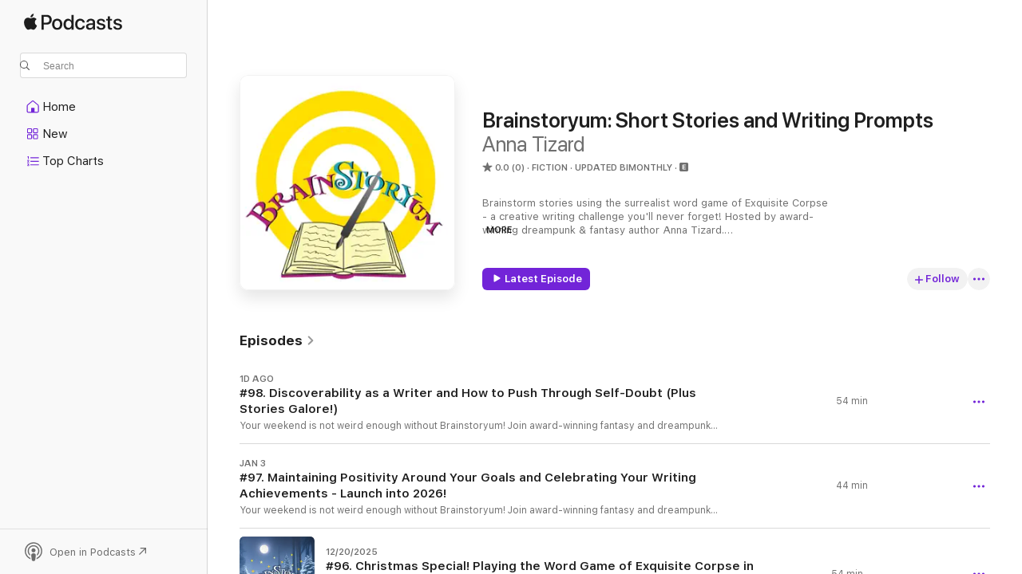

--- FILE ---
content_type: text/html
request_url: https://podcasts.apple.com/us/podcast/brainstoryum-short-stories-and-writing-prompts/id1672773581
body_size: 23078
content:
<!DOCTYPE html>
<html dir="ltr" lang="en-US">
    <head>
        <meta charset="utf-8" />
        <meta http-equiv="X-UA-Compatible" content="IE=edge" />
        <meta name="viewport" content="width=device-width,initial-scale=1" />
        <meta name="applicable-device" content="pc,mobile" />
        <meta name="referrer" content="strict-origin" />

        <link
            rel="apple-touch-icon"
            sizes="180x180"
            href="/assets/favicon/favicon-180.png"
        />
        <link
            rel="icon"
            type="image/png"
            sizes="32x32"
            href="/assets/favicon/favicon-32.png"
        />
        <link
            rel="icon"
            type="image/png"
            sizes="16x16"
            href="/assets/favicon/favicon-16.png"
        />
        <link
            rel="mask-icon"
            href="/assets/favicon/favicon.svg"
            color="#7e50df"
        />
        <link rel="manifest" href="/manifest.json" />

        <title>Brainstoryum: Short Stories and Writing Prompts - Podcast - Apple Podcasts</title><!-- HEAD_svelte-1frznod_START --><link rel="preconnect" href="//www.apple.com/wss/fonts" crossorigin="anonymous"><link rel="stylesheet" as="style" href="//www.apple.com/wss/fonts?families=SF+Pro,v4%7CSF+Pro+Icons,v1&amp;display=swap" type="text/css" referrerpolicy="strict-origin-when-cross-origin"><!-- HEAD_svelte-1frznod_END --><!-- HEAD_svelte-eg3hvx_START -->    <meta name="description" content="Listen to Anna Tizard's Brainstoryum: Short Stories and Writing Prompts podcast on Apple Podcasts.">  <link rel="canonical" href="https://podcasts.apple.com/us/podcast/brainstoryum-short-stories-and-writing-prompts/id1672773581">   <link rel="alternate" type="application/json+oembed" href="https://podcasts.apple.com/api/oembed?url=https%3A%2F%2Fpodcasts.apple.com%2Fus%2Fpodcast%2Fbrainstoryum-short-stories-and-writing-prompts%2Fid1672773581" title="Brainstoryum: Short Stories and Writing Prompts - Podcast - Apple Podcasts">  <meta name="al:ios:app_store_id" content="525463029"> <meta name="al:ios:app_name" content="Apple Podcasts"> <meta name="apple:content_id" content="1672773581"> <meta name="apple:title" content="Brainstoryum: Short Stories and Writing Prompts"> <meta name="apple:description" content="Listen to Anna Tizard's Brainstoryum: Short Stories and Writing Prompts podcast on Apple Podcasts.">   <meta property="og:title" content="Brainstoryum: Short Stories and Writing Prompts"> <meta property="og:description" content="Fiction Podcast · Updated Bimonthly · Brainstorm stories using the surrealist word game of Exquisite Corpse - a creative writing challenge you'll never forget! Hosted by award-winning dreampunk &amp; fantasy author Anna Tizard.
The game produ…"> <meta property="og:site_name" content="Apple Podcasts"> <meta property="og:url" content="https://podcasts.apple.com/us/podcast/brainstoryum-short-stories-and-writing-prompts/id1672773581"> <meta property="og:image" content="https://is1-ssl.mzstatic.com/image/thumb/Podcasts126/v4/cf/a5/bc/cfa5bce3-4bfa-b82f-5226-3944746f68c4/mza_11270626457166899801.jpg/1200x1200bf-60.jpg"> <meta property="og:image:secure_url" content="https://is1-ssl.mzstatic.com/image/thumb/Podcasts126/v4/cf/a5/bc/cfa5bce3-4bfa-b82f-5226-3944746f68c4/mza_11270626457166899801.jpg/1200x1200bf-60.jpg"> <meta property="og:image:alt" content="Brainstoryum: Short Stories and Writing Prompts"> <meta property="og:image:width" content="1200"> <meta property="og:image:height" content="1200"> <meta property="og:image:type" content="image/jpg"> <meta property="og:type" content="website"> <meta property="og:locale" content="en_US">     <meta name="twitter:title" content="Brainstoryum: Short Stories and Writing Prompts"> <meta name="twitter:description" content="Fiction Podcast · Updated Bimonthly · Brainstorm stories using the surrealist word game of Exquisite Corpse - a creative writing challenge you'll never forget! Hosted by award-winning dreampunk &amp; fantasy author Anna Tizard.
The game produ…"> <meta name="twitter:site" content="@ApplePodcasts"> <meta name="twitter:image" content="https://is1-ssl.mzstatic.com/image/thumb/Podcasts126/v4/cf/a5/bc/cfa5bce3-4bfa-b82f-5226-3944746f68c4/mza_11270626457166899801.jpg/1200x1200bf-60.jpg"> <meta name="twitter:image:alt" content="Brainstoryum: Short Stories and Writing Prompts"> <meta name="twitter:card" content="summary">      <!-- HTML_TAG_START -->
                <script id=schema:show type="application/ld+json">
                    {"@context":"http://schema.org","@type":"CreativeWorkSeries","name":"Brainstoryum: Short Stories and Writing Prompts","description":"Brainstorm stories using the surrealist word game of Exquisite Corpse - a creative writing challenge you'll never forget! Hosted by award-winning dreampunk & fantasy author Anna Tizard.\nThe game produces strange, often hilarious sentences, but after a bit of head-scratching (and tea drinking!), they inspire weird & unexpected stories.\nThis show has evolved:\nShows 37 & later focus more on storytelling, and the story brainstorms are deeper & richer. \nShows 28-33 are Alice in Wonderland specials.\nEarlier shows include profound discussions on writing before game play.\nDive in and don't look back!","genre":["Fiction","Podcasts"],"url":"https://podcasts.apple.com/us/podcast/brainstoryum-short-stories-and-writing-prompts/id1672773581","offers":[{"@type":"Offer","category":"free","price":0}],"dateModified":"2026-01-17T00:03:00Z","thumbnailUrl":"https://is1-ssl.mzstatic.com/image/thumb/Podcasts126/v4/cf/a5/bc/cfa5bce3-4bfa-b82f-5226-3944746f68c4/mza_11270626457166899801.jpg/1200x1200bf.webp","aggregateRating":{"@type":"AggregateRating","ratingValue":0,"reviewCount":0,"itemReviewed":{"@type":"CreativeWorkSeries","name":"Brainstoryum: Short Stories and Writing Prompts","description":"Brainstorm stories using the surrealist word game of Exquisite Corpse - a creative writing challenge you'll never forget! Hosted by award-winning dreampunk & fantasy author Anna Tizard.\nThe game produces strange, often hilarious sentences, but after a bit of head-scratching (and tea drinking!), they inspire weird & unexpected stories.\nThis show has evolved:\nShows 37 & later focus more on storytelling, and the story brainstorms are deeper & richer. \nShows 28-33 are Alice in Wonderland specials.\nEarlier shows include profound discussions on writing before game play.\nDive in and don't look back!","genre":["Fiction","Podcasts"],"url":"https://podcasts.apple.com/us/podcast/brainstoryum-short-stories-and-writing-prompts/id1672773581","offers":[{"@type":"Offer","category":"free","price":0}],"dateModified":"2026-01-17T00:03:00Z","thumbnailUrl":"https://is1-ssl.mzstatic.com/image/thumb/Podcasts126/v4/cf/a5/bc/cfa5bce3-4bfa-b82f-5226-3944746f68c4/mza_11270626457166899801.jpg/1200x1200bf.webp"}},"workExample":[{"@type":"AudioObject","datePublished":"2026-01-17","description":"Your weekend is not weird enough without Brainstoryum! Join award-winning fantasy and dreampunk author, Anna Tizard, in a funny and dark Alice in Wonderland-style journey into creative writing. Brainstorming and writing short stories has never been so r","duration":"PT54M10S","genre":["Fiction"],"name":"#98. Discoverability as a Writer and How to Push Through Self-Doubt (Plus Stories Galore!)","offers":[{"@type":"Offer","category":"free","price":0}],"requiresSubscription":"no","uploadDate":"2026-01-17","url":"https://podcasts.apple.com/us/podcast/98-discoverability-as-a-writer-and-how-to-push/id1672773581?i=1000745501107","thumbnailUrl":"https://is1-ssl.mzstatic.com/image/thumb/Podcasts126/v4/cf/a5/bc/cfa5bce3-4bfa-b82f-5226-3944746f68c4/mza_11270626457166899801.jpg/1200x1200bf.webp"},{"@type":"AudioObject","datePublished":"2026-01-03","description":"Your weekend is not weird enough without Brainstoryum! Join award-winning fantasy and dreampunk author, Anna Tizard, in a funny and dark Alice in Wonderland-style journey into creative writing. Brainstorming and writing short stories has never been so r","duration":"PT43M47S","genre":["Fiction"],"name":"#97. Maintaining Positivity Around Your Goals and Celebrating Your Writing Achievements - Launch into 2026!","offers":[{"@type":"Offer","category":"free","price":0}],"requiresSubscription":"no","uploadDate":"2026-01-03","url":"https://podcasts.apple.com/us/podcast/97-maintaining-positivity-around-your-goals-and/id1672773581?i=1000743571851","thumbnailUrl":"https://is1-ssl.mzstatic.com/image/thumb/Podcasts126/v4/cf/a5/bc/cfa5bce3-4bfa-b82f-5226-3944746f68c4/mza_11270626457166899801.jpg/1200x1200bf.webp"},{"@type":"AudioObject","datePublished":"2025-12-20","description":"Your weekend is not weird enough without Brainstoryum! Join award-winning fantasy and dreampunk author, Anna Tizard, in a funny and dark Alice in Wonderland-style journey into creative writing. Brainstorming and writing short stories has never been so r","duration":"PT54M12S","genre":["Fiction"],"name":"#96. Christmas Special! Playing the Word Game of Exquisite Corpse in Person, and a Snowy Fairytale","offers":[{"@type":"Offer","category":"free","price":0}],"requiresSubscription":"no","uploadDate":"2025-12-20","url":"https://podcasts.apple.com/us/podcast/96-christmas-special-playing-the-word-game-of/id1672773581?i=1000742063407","thumbnailUrl":"https://is1-ssl.mzstatic.com/image/thumb/Podcasts221/v4/83/15/3c/83153ca6-d6c6-d657-b4ce-669425b3c2ab/mza_13099395456159690082.jpg/1200x1200bf.webp"},{"@type":"AudioObject","datePublished":"2025-12-06","description":"Extra material: Read Anna Tizard’s interview on goal-setting in the December issue of Indie Writer’s Voice magazine at https://www.philparker-fantasywriter.com/creativecommune\nYour weekend is not weird enough without Brainstoryum! Join award-winning","duration":"PT46M49S","genre":["Fiction"],"name":"#95. Goal Setting, the Indie Writer’s Voice and a Short Story by Moonlight","offers":[{"@type":"Offer","category":"free","price":0}],"requiresSubscription":"no","uploadDate":"2025-12-06","url":"https://podcasts.apple.com/us/podcast/95-goal-setting-the-indie-writers-voice-and-a/id1672773581?i=1000739935067","thumbnailUrl":"https://is1-ssl.mzstatic.com/image/thumb/Podcasts126/v4/cf/a5/bc/cfa5bce3-4bfa-b82f-5226-3944746f68c4/mza_11270626457166899801.jpg/1200x1200bf.webp"},{"@type":"AudioObject","datePublished":"2025-11-22","description":"Your weekend is not weird enough without Brainstoryum! Join award-winning fantasy and dreampunk author, Anna Tizard, in a funny and dark Alice in Wonderland-style journey into creative writing. Brainstorming and writing short stories has never been so r","duration":"PT53M26S","genre":["Fiction"],"name":"#94. Trying Out A New Story Brainstorming Method","offers":[{"@type":"Offer","category":"free","price":0}],"requiresSubscription":"no","uploadDate":"2025-11-22","url":"https://podcasts.apple.com/us/podcast/94-trying-out-a-new-story-brainstorming-method/id1672773581?i=1000737861132","thumbnailUrl":"https://is1-ssl.mzstatic.com/image/thumb/Podcasts126/v4/cf/a5/bc/cfa5bce3-4bfa-b82f-5226-3944746f68c4/mza_11270626457166899801.jpg/1200x1200bf.webp"},{"@type":"AudioObject","datePublished":"2025-11-08","description":"Your weekend is not weird enough without Brainstoryum! Join award-winning fantasy and dreampunk author, Anna Tizard, in a funny and dark Alice in Wonderland-style journey into creative writing. Brainstorming and writing short stories has never been so r","duration":"PT40M42S","genre":["Fiction"],"name":"#93. Unexpected Insights From Fantasy Con and a Heap of New Short Stories","offers":[{"@type":"Offer","category":"free","price":0}],"requiresSubscription":"no","uploadDate":"2025-11-08","url":"https://podcasts.apple.com/us/podcast/93-unexpected-insights-from-fantasy-con-and-a-heap/id1672773581?i=1000735800069","thumbnailUrl":"https://is1-ssl.mzstatic.com/image/thumb/Podcasts126/v4/cf/a5/bc/cfa5bce3-4bfa-b82f-5226-3944746f68c4/mza_11270626457166899801.jpg/1200x1200bf.webp"},{"@type":"AudioObject","datePublished":"2025-10-24","description":"It’s the Halloween Special! Join award-winning fantasy and dreampunk author, Anna Tizard, in an Alice in Wonderland-style journey into creative writing, using the surrealist word game of Exquisite Corpse. Listeners’ words are drawn from the legendar","duration":"PT46M36S","genre":["Fiction"],"name":"#92. Halloween Special—A Brimming Casket of Creepiness (Short Stories and Poetry)","offers":[{"@type":"Offer","category":"free","price":0}],"requiresSubscription":"no","uploadDate":"2025-10-24","url":"https://podcasts.apple.com/us/podcast/92-halloween-special-a-brimming-casket-of/id1672773581?i=1000733393467","thumbnailUrl":"https://is1-ssl.mzstatic.com/image/thumb/Podcasts221/v4/fc/79/db/fc79db6a-da0e-769e-3325-1365bf27c2f8/mza_18157711847560108505.jpg/1200x1200bf.webp"},{"@type":"AudioObject","datePublished":"2025-10-10","description":"Your weekend is not weird enough without Brainstoryum! Join award-winning fantasy and dreampunk author,Anna Tizard, in a funny and dark Alice in Wonderland-style journey into creative writing. Brainstorming and writing short stories has never been so ri","duration":"PT40M17S","genre":["Fiction"],"name":"#91. Listeners' Short Stories Rock! - Getting Into the Halloween Mood","offers":[{"@type":"Offer","category":"free","price":0}],"requiresSubscription":"no","uploadDate":"2025-10-10","url":"https://podcasts.apple.com/us/podcast/91-listeners-short-stories-rock-getting-into-the/id1672773581?i=1000731249706","thumbnailUrl":"https://is1-ssl.mzstatic.com/image/thumb/Podcasts126/v4/cf/a5/bc/cfa5bce3-4bfa-b82f-5226-3944746f68c4/mza_11270626457166899801.jpg/1200x1200bf.webp"},{"@type":"AudioObject","datePublished":"2025-09-26","description":"Your weekend is not weird enough without Brainstoryum! Join award-winning fantasy and dreampunk author, Anna Tizard, in a funny and dark Alice in Wonderland-style journey into creative writing. Brainstorming and writing short stories has never been so r","duration":"PT45M30S","genre":["Fiction"],"name":"#90. To Handwrite Or Not To Handwrite? Plus a New Dreampunk Short Story","offers":[{"@type":"Offer","category":"free","price":0}],"requiresSubscription":"no","uploadDate":"2025-09-26","url":"https://podcasts.apple.com/us/podcast/90-to-handwrite-or-not-to-handwrite-plus-a-new/id1672773581?i=1000728639324","thumbnailUrl":"https://is1-ssl.mzstatic.com/image/thumb/Podcasts126/v4/cf/a5/bc/cfa5bce3-4bfa-b82f-5226-3944746f68c4/mza_11270626457166899801.jpg/1200x1200bf.webp"},{"@type":"AudioObject","datePublished":"2025-09-12","description":"Your weekend is not weird enough without Brainstoryum! Join award-winning fantasy and dreampunk author, Anna Tizard, in a funny and dark Alice in Wonderland-style journey into the imagination. Brainstorming and writing short stories has never been such","duration":"PT37M8S","genre":["Fiction"],"name":"#89. Forgotten Ideas, Imagination-Compost, and a New Haunting Short Story","offers":[{"@type":"Offer","category":"free","price":0}],"requiresSubscription":"no","uploadDate":"2025-09-12","url":"https://podcasts.apple.com/us/podcast/89-forgotten-ideas-imagination-compost-and-a/id1672773581?i=1000726584546","thumbnailUrl":"https://is1-ssl.mzstatic.com/image/thumb/Podcasts126/v4/cf/a5/bc/cfa5bce3-4bfa-b82f-5226-3944746f68c4/mza_11270626457166899801.jpg/1200x1200bf.webp"},{"@type":"AudioObject","datePublished":"2025-08-29","description":"Your weekend is not weird enough without Brainstoryum! Join award-winning fantasy and dreampunk author,Anna Tizard, in a funny and dark Alice in Wonderland-style journey into the imagination. Brainstorming and writing short stories has never been such a","duration":"PT39M36S","genre":["Fiction"],"name":"#88. Finish Your Short Story! Plus New Dark Fantasy Fiction","offers":[{"@type":"Offer","category":"free","price":0}],"requiresSubscription":"no","uploadDate":"2025-08-29","url":"https://podcasts.apple.com/us/podcast/88-finish-your-short-story-plus-new-dark-fantasy-fiction/id1672773581?i=1000724102130","thumbnailUrl":"https://is1-ssl.mzstatic.com/image/thumb/Podcasts126/v4/cf/a5/bc/cfa5bce3-4bfa-b82f-5226-3944746f68c4/mza_11270626457166899801.jpg/1200x1200bf.webp"},{"@type":"AudioObject","datePublished":"2025-08-15","description":"Your weekend is not weird enough without Brainstoryum! Join award-winning fantasy and dreampunk author, Anna Tizard, in a journey into creative writing and short stories using the surrealist word game of Exquisite Corpse.Listeners’ words are drawn fro","duration":"PT39M","genre":["Fiction"],"name":"#87. How Stories Find Their Own Path (Includes Dark Fantasy Short Story--With Tentacles)","offers":[{"@type":"Offer","category":"free","price":0}],"requiresSubscription":"no","uploadDate":"2025-08-15","url":"https://podcasts.apple.com/us/podcast/87-how-stories-find-their-own-path-includes-dark-fantasy/id1672773581?i=1000722149256","thumbnailUrl":"https://is1-ssl.mzstatic.com/image/thumb/Podcasts126/v4/cf/a5/bc/cfa5bce3-4bfa-b82f-5226-3944746f68c4/mza_11270626457166899801.jpg/1200x1200bf.webp"},{"@type":"AudioObject","datePublished":"2025-08-01","description":"Your weekend is not weird enough without Brainstoryum! Join award-winning fantasy and dreampunk author, Anna Tizard, in a journey into creative writing and short stories using the surrealist word game of Exquisite Corpse.\nTo watch the Spotlight Indie in","duration":"PT35M45S","genre":["Fiction"],"name":"#86. Exciting News -- and a Strange New Mystery Awaits","offers":[{"@type":"Offer","category":"free","price":0}],"requiresSubscription":"no","uploadDate":"2025-08-01","url":"https://podcasts.apple.com/us/podcast/86-exciting-news-and-a-strange-new-mystery-awaits/id1672773581?i=1000720280238","thumbnailUrl":"https://is1-ssl.mzstatic.com/image/thumb/Podcasts126/v4/cf/a5/bc/cfa5bce3-4bfa-b82f-5226-3944746f68c4/mza_11270626457166899801.jpg/1200x1200bf.webp"},{"@type":"AudioObject","datePublished":"2025-07-18","description":"Join award-winning fantasy and dreampunk author, Anna Tizard, in a journey into the imagination with tips, techniques and tools you can use to write suspensefulcreature fiction. Anna uses the surrealist word game of Exquisite Corpse to generate short st","duration":"PT53M1S","genre":["Fiction"],"name":"#85. The Creepy Carnival Story Gets Creepier! Laughs, Gasps & Crazy Prompts","offers":[{"@type":"Offer","category":"free","price":0}],"requiresSubscription":"no","uploadDate":"2025-07-18","url":"https://podcasts.apple.com/us/podcast/85-the-creepy-carnival-story-gets-creepier-laughs/id1672773581?i=1000718016241","thumbnailUrl":"https://is1-ssl.mzstatic.com/image/thumb/Podcasts126/v4/cf/a5/bc/cfa5bce3-4bfa-b82f-5226-3944746f68c4/mza_11270626457166899801.jpg/1200x1200bf.webp"},{"@type":"AudioObject","datePublished":"2025-07-04","description":"Join award-winning fantasy and dreampunk author, Anna Tizard, in a journey into the writer’s imagination – at once profound, surprising, funny, and extraordinary. Anna usesthe surrealist word game of Exquisite Corpse to generate short story ideas by","duration":"PT38M46S","genre":["Fiction"],"name":"#84. Stirring the Imagination with “Word Food”; and a Creepy Carnival Story Begins","offers":[{"@type":"Offer","category":"free","price":0}],"requiresSubscription":"no","uploadDate":"2025-07-04","url":"https://podcasts.apple.com/us/podcast/84-stirring-the-imagination-with-word-food-and/id1672773581?i=1000715772087","thumbnailUrl":"https://is1-ssl.mzstatic.com/image/thumb/Podcasts126/v4/cf/a5/bc/cfa5bce3-4bfa-b82f-5226-3944746f68c4/mza_11270626457166899801.jpg/1200x1200bf.webp"}]}
                </script>
                <!-- HTML_TAG_END -->    <!-- HEAD_svelte-eg3hvx_END --><!-- HEAD_svelte-1p7jl_START --><!-- HEAD_svelte-1p7jl_END -->
      <script type="module" crossorigin src="/assets/index~6ee77bbec8.js"></script>
      <link rel="stylesheet" href="/assets/index~6c3ea543f1.css">
    </head>
    <body>
        <svg style="display: none" xmlns="http://www.w3.org/2000/svg">
            <symbol id="play-circle-fill" viewBox="0 0 60 60">
                <path
                    class="icon-circle-fill__circle"
                    fill="var(--iconCircleFillBG, transparent)"
                    d="M30 60c16.411 0 30-13.617 30-30C60 13.588 46.382 0 29.971 0 13.588 0 .001 13.588.001 30c0 16.383 13.617 30 30 30Z"
                />
                <path
                    fill="var(--iconFillArrow, var(--keyColor, black))"
                    d="M24.411 41.853c-1.41.853-3.028.177-3.028-1.294V19.47c0-1.44 1.735-2.058 3.028-1.294l17.265 10.235a1.89 1.89 0 0 1 0 3.265L24.411 41.853Z"
                />
            </symbol>
        </svg>
        <script defer src="/assets/focus-visible/focus-visible.min.js"></script>
        

        <script
            async
            src="/includes/js-cdn/musickit/v3/amp/musickit.js"
        ></script>
        <script
            type="module"
            async
            src="/includes/js-cdn/musickit/v3/components/musickit-components/musickit-components.esm.js"
        ></script>
        <script
            nomodule
            async
            src="/includes/js-cdn/musickit/v3/components/musickit-components/musickit-components.js"
        ></script>
        <div id="body-container">
              <div class="app-container svelte-ybg737" data-testid="app-container"> <div class="header svelte-1jb51s" data-testid="header"><nav data-testid="navigation" class="navigation svelte-13li0vp"><div class="navigation__header svelte-13li0vp"><div data-testid="logo" class="logo svelte-1gk6pig"> <a aria-label="Apple Podcasts" role="img" href="https://podcasts.apple.com/us/new" class="svelte-1gk6pig"><svg height="12" viewBox="0 0 67 12" width="67" class="podcasts-logo" aria-hidden="true"><path d="M45.646 3.547c1.748 0 2.903.96 2.903 2.409v5.048h-1.44V9.793h-.036c-.424.819-1.35 1.337-2.31 1.337-1.435 0-2.437-.896-2.437-2.22 0-1.288.982-2.065 2.722-2.17l2.005-.112v-.56c0-.82-.536-1.282-1.448-1.282-.836 0-1.42.4-1.539 1.037H42.66c.042-1.33 1.274-2.276 2.986-2.276zm-22.971 0c2.123 0 3.474 1.456 3.474 3.774 0 2.325-1.344 3.774-3.474 3.774s-3.474-1.45-3.474-3.774c0-2.318 1.358-3.774 3.474-3.774zm15.689 0c1.88 0 3.05 1.19 3.174 2.626h-1.434c-.132-.778-.737-1.359-1.726-1.359-1.156 0-1.922.974-1.922 2.507 0 1.568.773 2.514 1.936 2.514.933 0 1.545-.47 1.712-1.324h1.448c-.167 1.548-1.399 2.584-3.174 2.584-2.089 0-3.453-1.435-3.453-3.774 0-2.29 1.364-3.774 3.439-3.774zm14.263.007c1.622 0 2.785.903 2.82 2.206h-1.414c-.062-.652-.612-1.05-1.448-1.05-.814 0-1.357.377-1.357.952 0 .44.362.735 1.12.924l1.233.287c1.476.357 2.033.903 2.033 1.981 0 1.33-1.254 2.241-3.043 2.241-1.726 0-2.889-.89-3-2.234h1.49c.104.708.668 1.086 1.58 1.086.898 0 1.462-.371 1.462-.96 0-.455-.279-.7-1.044-.896L51.75 7.77c-1.323-.322-1.991-1.001-1.991-2.024 0-1.302 1.163-2.191 2.868-2.191zm11.396 0c1.622 0 2.784.903 2.82 2.206h-1.414c-.063-.652-.613-1.05-1.448-1.05-.815 0-1.358.377-1.358.952 0 .44.362.735 1.121.924l1.232.287C66.452 7.23 67 7.776 67 8.854c0 1.33-1.244 2.241-3.033 2.241-1.726 0-2.889-.89-3-2.234h1.49c.104.708.668 1.086 1.58 1.086.898 0 1.461-.371 1.461-.96 0-.455-.278-.7-1.044-.896l-1.308-.322c-1.323-.322-1.992-1.001-1.992-2.024 0-1.302 1.163-2.191 2.869-2.191zM6.368 2.776l.221.001c.348.028 1.352.135 1.994 1.091-.053.04-1.19.7-1.177 2.088.013 1.656 1.445 2.209 1.458 2.222-.013.041-.227.782-.749 1.55-.455.673-.924 1.333-1.673 1.346-.723.014-.964-.43-1.793-.43-.83 0-1.098.417-1.78.444-.723.027-1.272-.715-1.727-1.388C.205 8.34-.504 5.862.46 4.191c.468-.835 1.325-1.36 2.248-1.373.71-.013 1.365.471 1.793.471.429 0 1.191-.565 2.088-.512zM33.884.9v10.104h-1.462V9.751h-.028c-.432.84-1.267 1.33-2.332 1.33-1.83 0-3.077-1.484-3.077-3.76s1.246-3.76 3.063-3.76c1.051 0 1.88.49 2.297 1.302h.028V.9zm24.849.995v1.743h1.392v1.197h-1.392v4.061c0 .63.279.925.891.925.153 0 .397-.021.494-.035v1.19c-.167.042-.5.07-.835.07-1.483 0-2.06-.56-2.06-1.989V4.835h-1.066V3.638h1.065V1.895zM15.665.9c1.949 0 3.306 1.352 3.306 3.32 0 1.974-1.385 3.332-3.355 3.332h-2.158v3.452h-1.56V.9zm31.388 6.778-1.803.112c-.898.056-1.406.448-1.406 1.078 0 .645.529 1.065 1.336 1.065 1.051 0 1.873-.729 1.873-1.688zM22.675 4.793c-1.218 0-1.942.946-1.942 2.528 0 1.596.724 2.528 1.942 2.528s1.942-.932 1.942-2.528c0-1.59-.724-2.528-1.942-2.528zm7.784.056c-1.17 0-1.935.974-1.935 2.472 0 1.512.765 2.479 1.935 2.479 1.155 0 1.928-.98 1.928-2.479 0-1.484-.773-2.472-1.928-2.472zM15.254 2.224h-1.796v4.012h1.789c1.357 0 2.13-.735 2.13-2.01 0-1.274-.773-2.002-2.123-2.002zM6.596.13c.067.649-.188 1.283-.563 1.756-.39.46-1.007.824-1.624.77-.08-.621.228-1.283.577-1.688.389-.473 1.06-.81 1.61-.838z"></path></svg></a> </div> <div class="search-input-wrapper svelte-1gxcl7k" data-testid="search-input"><div data-testid="amp-search-input" aria-controls="search-suggestions" aria-expanded="false" aria-haspopup="listbox" aria-owns="search-suggestions" class="search-input-container svelte-rg26q6" tabindex="-1" role=""><div class="flex-container svelte-rg26q6"><form id="search-input-form" class="svelte-rg26q6"><svg height="16" width="16" viewBox="0 0 16 16" class="search-svg" aria-hidden="true"><path d="M11.87 10.835c.018.015.035.03.051.047l3.864 3.863a.735.735 0 1 1-1.04 1.04l-3.863-3.864a.744.744 0 0 1-.047-.051 6.667 6.667 0 1 1 1.035-1.035zM6.667 12a5.333 5.333 0 1 0 0-10.667 5.333 5.333 0 0 0 0 10.667z"></path></svg> <input value="" aria-autocomplete="list" aria-multiline="false" aria-controls="search-suggestions" aria-label="Search" placeholder="Search" spellcheck="false" autocomplete="off" autocorrect="off" autocapitalize="off" type="text" inputmode="search" class="search-input__text-field svelte-rg26q6" data-testid="search-input__text-field"></form> </div> <div data-testid="search-scope-bar"></div>   </div> </div></div> <div data-testid="navigation-content" class="navigation__content svelte-13li0vp" id="navigation" aria-hidden="false"><div class="navigation__scrollable-container svelte-13li0vp"><div data-testid="navigation-items-primary" class="navigation-items navigation-items--primary svelte-ng61m8"> <ul class="navigation-items__list svelte-ng61m8">  <li class="navigation-item navigation-item__home svelte-1a5yt87" aria-selected="false" data-testid="navigation-item"> <a href="https://podcasts.apple.com/us/home" class="navigation-item__link svelte-1a5yt87" role="button" data-testid="home" aria-pressed="false"><div class="navigation-item__content svelte-zhx7t9"> <span class="navigation-item__icon svelte-zhx7t9"> <svg xmlns="http://www.w3.org/2000/svg" width="24" height="24" viewBox="0 0 24 24" aria-hidden="true"><path d="M6.392 19.41H17.84c1.172 0 1.831-.674 1.831-1.787v-6.731c0-.689-.205-1.18-.732-1.612l-5.794-4.863c-.322-.271-.651-.403-1.025-.403-.374 0-.703.132-1.025.403L5.3 9.28c-.527.432-.732.923-.732 1.612v6.73c0 1.114.659 1.788 1.823 1.788Zm0-1.106c-.402 0-.717-.293-.717-.681v-6.731c0-.352.088-.564.337-.77l5.793-4.855c.11-.088.227-.147.315-.147s.205.059.315.147l5.793 4.856c.242.205.337.417.337.769v6.73c0 .389-.315.682-.725.682h-3.596v-4.431c0-.337-.22-.557-.557-.557H10.56c-.337 0-.564.22-.564.557v4.43H6.392Z"></path></svg> </span> <span class="navigation-item__label svelte-zhx7t9"> Home </span> </div></a>  </li>  <li class="navigation-item navigation-item__new svelte-1a5yt87" aria-selected="false" data-testid="navigation-item"> <a href="https://podcasts.apple.com/us/new" class="navigation-item__link svelte-1a5yt87" role="button" data-testid="new" aria-pressed="false"><div class="navigation-item__content svelte-zhx7t9"> <span class="navigation-item__icon svelte-zhx7t9"> <svg xmlns="http://www.w3.org/2000/svg" width="24" height="24" viewBox="0 0 24 24" aria-hidden="true"><path d="M9.739 11.138c.93 0 1.399-.47 1.399-1.436V6.428c0-.967-.47-1.428-1.4-1.428h-3.34C5.469 5 5 5.461 5 6.428v3.274c0 .967.469 1.436 1.399 1.436h3.34Zm7.346 0c.93 0 1.399-.47 1.399-1.436V6.428c0-.967-.469-1.428-1.399-1.428h-3.333c-.937 0-1.406.461-1.406 1.428v3.274c0 .967.469 1.436 1.406 1.436h3.333Zm-7.368-1.033H6.414c-.257 0-.381-.132-.381-.403V6.428c0-.263.124-.395.38-.395h3.304c.256 0 .388.132.388.395v3.274c0 .271-.132.403-.388.403Zm7.353 0h-3.303c-.264 0-.388-.132-.388-.403V6.428c0-.263.124-.395.388-.395h3.303c.257 0 .381.132.381.395v3.274c0 .271-.124.403-.38.403Zm-7.33 8.379c.93 0 1.399-.462 1.399-1.428v-3.282c0-.96-.47-1.428-1.4-1.428h-3.34c-.93 0-1.398.469-1.398 1.428v3.282c0 .966.469 1.428 1.399 1.428h3.34Zm7.346 0c.93 0 1.399-.462 1.399-1.428v-3.282c0-.96-.469-1.428-1.399-1.428h-3.333c-.937 0-1.406.469-1.406 1.428v3.282c0 .966.469 1.428 1.406 1.428h3.333ZM9.717 17.45H6.414c-.257 0-.381-.132-.381-.395v-3.274c0-.271.124-.403.38-.403h3.304c.256 0 .388.132.388.403v3.274c0 .263-.132.395-.388.395Zm7.353 0h-3.303c-.264 0-.388-.132-.388-.395v-3.274c0-.271.124-.403.388-.403h3.303c.257 0 .381.132.381.403v3.274c0 .263-.124.395-.38.395Z"></path></svg> </span> <span class="navigation-item__label svelte-zhx7t9"> New </span> </div></a>  </li>  <li class="navigation-item navigation-item__charts svelte-1a5yt87" aria-selected="false" data-testid="navigation-item"> <a href="https://podcasts.apple.com/us/charts" class="navigation-item__link svelte-1a5yt87" role="button" data-testid="charts" aria-pressed="false"><div class="navigation-item__content svelte-zhx7t9"> <span class="navigation-item__icon svelte-zhx7t9"> <svg xmlns="http://www.w3.org/2000/svg" width="24" height="24" viewBox="0 0 24 24" aria-hidden="true"><path d="M6.597 9.362c.278 0 .476-.161.476-.49V6.504c0-.307-.22-.505-.542-.505-.257 0-.418.088-.6.212l-.52.36c-.147.102-.228.197-.228.35 0 .191.147.323.315.323.095 0 .14-.015.264-.102l.337-.227h.014V8.87c0 .33.19.49.484.49Zm12.568-.886c.33 0 .593-.257.593-.586a.586.586 0 0 0-.593-.594h-9.66a.586.586 0 0 0-.594.594c0 .33.264.586.593.586h9.661ZM7.3 13.778c.198 0 .351-.139.351-.344 0-.22-.146-.359-.351-.359H6.252v-.022l.601-.483c.498-.41.696-.645.696-1.077 0-.586-.49-.981-1.282-.981-.703 0-1.208.366-1.208.835 0 .234.153.359.402.359.169 0 .279-.052.381-.22.103-.176.235-.271.44-.271.212 0 .366.139.366.344 0 .176-.088.33-.469.63l-.96.791a.493.493 0 0 0-.204.41c0 .227.16.388.402.388H7.3Zm11.865-.871a.59.59 0 1 0 0-1.18h-9.66a.59.59 0 1 0 0 1.18h9.66ZM6.282 18.34c.871 0 1.384-.388 1.384-1.003 0-.403-.278-.681-.784-.725v-.022c.367-.066.66-.315.66-.74 0-.557-.542-.864-1.268-.864-.57 0-1.193.27-1.193.754 0 .205.146.352.373.352.161 0 .234-.066.337-.176.168-.183.3-.242.483-.242.227 0 .396.11.396.33 0 .205-.176.308-.476.308h-.08c-.206 0-.338.102-.338.314 0 .198.125.315.337.315h.095c.33 0 .506.11.506.337 0 .198-.183.345-.432.345-.257 0-.44-.147-.579-.286-.088-.08-.161-.14-.3-.14-.235 0-.403.14-.403.367 0 .505.688.776 1.282.776Zm12.883-1.01c.33 0 .593-.257.593-.586a.586.586 0 0 0-.593-.594h-9.66a.586.586 0 0 0-.594.594c0 .33.264.586.593.586h9.661Z"></path></svg> </span> <span class="navigation-item__label svelte-zhx7t9"> Top Charts </span> </div></a>  </li>  <li class="navigation-item navigation-item__search svelte-1a5yt87" aria-selected="false" data-testid="navigation-item"> <a href="https://podcasts.apple.com/us/search" class="navigation-item__link svelte-1a5yt87" role="button" data-testid="search" aria-pressed="false"><div class="navigation-item__content svelte-zhx7t9"> <span class="navigation-item__icon svelte-zhx7t9"> <svg height="24" viewBox="0 0 24 24" width="24" aria-hidden="true"><path d="M17.979 18.553c.476 0 .813-.366.813-.835a.807.807 0 0 0-.235-.586l-3.45-3.457a5.61 5.61 0 0 0 1.158-3.413c0-3.098-2.535-5.633-5.633-5.633C7.542 4.63 5 7.156 5 10.262c0 3.098 2.534 5.632 5.632 5.632a5.614 5.614 0 0 0 3.274-1.055l3.472 3.472a.835.835 0 0 0 .6.242zm-7.347-3.875c-2.417 0-4.416-2-4.416-4.416 0-2.417 2-4.417 4.416-4.417 2.417 0 4.417 2 4.417 4.417s-2 4.416-4.417 4.416z" fill-opacity=".95"></path></svg> </span> <span class="navigation-item__label svelte-zhx7t9"> Search </span> </div></a>  </li></ul> </div>   </div> <div class="navigation__native-cta"><div slot="native-cta"></div></div></div> </nav> </div>  <div id="scrollable-page" class="scrollable-page svelte-ofwq8g" data-testid="main-section" aria-hidden="false"> <div class="player-bar svelte-dsbdte" data-testid="player-bar" aria-label="Media Controls" aria-hidden="false">   </div> <main data-testid="main" class="svelte-n0itnb"><div class="content-container svelte-n0itnb" data-testid="content-container">    <div class="page-container svelte-1vsyrnf">    <div class="section section--showHeaderRegular svelte-1cj8vg9 without-bottom-spacing" data-testid="section-container" aria-label="Featured" aria-hidden="false"> <div class="shelf-content" data-testid="shelf-content"> <div class="container-detail-header svelte-1uuona0" data-testid="container-detail-header"><div class="show-artwork svelte-123qhuj" slot="artwork" style="--background-color:#ffffff; --joe-color:#ffffff;"><div data-testid="artwork-component" class="artwork-component artwork-component--aspect-ratio artwork-component--orientation-square svelte-uduhys container-style   artwork-component--fullwidth    artwork-component--has-borders" style="
            --artwork-bg-color: #ffffff;
            --aspect-ratio: 1;
            --placeholder-bg-color: #ffffff;
       ">   <picture class="svelte-uduhys"><source sizes=" (max-width:999px) 270px,(min-width:1000px) and (max-width:1319px) 300px,(min-width:1320px) and (max-width:1679px) 300px,300px" srcset="https://is1-ssl.mzstatic.com/image/thumb/Podcasts126/v4/cf/a5/bc/cfa5bce3-4bfa-b82f-5226-3944746f68c4/mza_11270626457166899801.jpg/270x270bb.webp 270w,https://is1-ssl.mzstatic.com/image/thumb/Podcasts126/v4/cf/a5/bc/cfa5bce3-4bfa-b82f-5226-3944746f68c4/mza_11270626457166899801.jpg/300x300bb.webp 300w,https://is1-ssl.mzstatic.com/image/thumb/Podcasts126/v4/cf/a5/bc/cfa5bce3-4bfa-b82f-5226-3944746f68c4/mza_11270626457166899801.jpg/540x540bb.webp 540w,https://is1-ssl.mzstatic.com/image/thumb/Podcasts126/v4/cf/a5/bc/cfa5bce3-4bfa-b82f-5226-3944746f68c4/mza_11270626457166899801.jpg/600x600bb.webp 600w" type="image/webp"> <source sizes=" (max-width:999px) 270px,(min-width:1000px) and (max-width:1319px) 300px,(min-width:1320px) and (max-width:1679px) 300px,300px" srcset="https://is1-ssl.mzstatic.com/image/thumb/Podcasts126/v4/cf/a5/bc/cfa5bce3-4bfa-b82f-5226-3944746f68c4/mza_11270626457166899801.jpg/270x270bb-60.jpg 270w,https://is1-ssl.mzstatic.com/image/thumb/Podcasts126/v4/cf/a5/bc/cfa5bce3-4bfa-b82f-5226-3944746f68c4/mza_11270626457166899801.jpg/300x300bb-60.jpg 300w,https://is1-ssl.mzstatic.com/image/thumb/Podcasts126/v4/cf/a5/bc/cfa5bce3-4bfa-b82f-5226-3944746f68c4/mza_11270626457166899801.jpg/540x540bb-60.jpg 540w,https://is1-ssl.mzstatic.com/image/thumb/Podcasts126/v4/cf/a5/bc/cfa5bce3-4bfa-b82f-5226-3944746f68c4/mza_11270626457166899801.jpg/600x600bb-60.jpg 600w" type="image/jpeg"> <img alt="" class="artwork-component__contents artwork-component__image svelte-uduhys" src="/assets/artwork/1x1.gif" role="presentation" decoding="async" width="300" height="300" fetchpriority="auto" style="opacity: 1;"></picture> </div> </div> <div class="headings svelte-1uuona0"> <h1 class="headings__title svelte-1uuona0" data-testid="non-editable-product-title"><span dir="auto">Brainstoryum: Short Stories and Writing Prompts</span></h1> <div class="headings__subtitles svelte-1uuona0" data-testid="product-subtitles"><span class="provider svelte-123qhuj">Anna Tizard</span></div>  <div class="headings__metadata-bottom svelte-1uuona0"><ul class="metadata svelte-123qhuj"><li aria-label="0.0 out of 5, 0 ratings" class="svelte-123qhuj"><span class="star svelte-123qhuj" aria-hidden="true"><svg class="icon" viewBox="0 0 64 64" title=""><path d="M13.559 60.051c1.102.86 2.5.565 4.166-.645l14.218-10.455L46.19 59.406c1.666 1.21 3.037 1.505 4.166.645 1.102-.833 1.344-2.204.672-4.166l-5.618-16.718 14.353-10.32c1.666-1.183 2.338-2.42 1.908-3.764-.43-1.29-1.693-1.935-3.763-1.908l-17.605.108-5.348-16.8C34.308 4.496 33.34 3.5 31.944 3.5c-1.372 0-2.34.995-2.984 2.984L23.61 23.283l-17.605-.108c-2.07-.027-3.333.618-3.763 1.908-.457 1.344.242 2.58 1.909 3.763l14.352 10.321-5.617 16.718c-.672 1.962-.43 3.333.672 4.166Z"></path></svg></span> 0.0 (0) </li><li class="svelte-123qhuj">FICTION</li><li class="svelte-123qhuj">UPDATED BIMONTHLY</li><li class="metadata__explicit-badge svelte-123qhuj"><span class="explicit-wrapper svelte-j8a2wc"><span data-testid="explicit-badge" class="explicit svelte-iojijn" aria-label="Explicit" role="img"><svg viewBox="0 0 9 9" width="9" height="9" aria-hidden="true"><path d="M3.9 7h1.9c.4 0 .7-.2.7-.5s-.3-.4-.7-.4H4.1V4.9h1.5c.4 0 .7-.1.7-.4 0-.3-.3-.5-.7-.5H4.1V2.9h1.7c.4 0 .7-.2.7-.5 0-.2-.3-.4-.7-.4H3.9c-.6 0-.9.3-.9.7v3.7c0 .3.3.6.9.6zM1.6 0h5.8C8.5 0 9 .5 9 1.6v5.9C9 8.5 8.5 9 7.4 9H1.6C.5 9 0 8.5 0 7.4V1.6C0 .5.5 0 1.6 0z"></path></svg> </span> </span></li></ul> </div></div> <div class="description svelte-1uuona0" data-testid="description">  <div class="truncate-wrapper svelte-1ji3yu5"><p data-testid="truncate-text" dir="auto" class="content svelte-1ji3yu5" style="--lines: 3; --line-height: var(--lineHeight, 16); --link-length: 4;"><!-- HTML_TAG_START -->Brainstorm stories using the surrealist word game of Exquisite Corpse - a creative writing challenge you'll never forget! Hosted by award-winning dreampunk &amp; fantasy author Anna Tizard.
The game produces strange, often hilarious sentences, but after a bit of head-scratching (and tea drinking!), they inspire weird &amp; unexpected stories.
This show has evolved:
Shows 37 &amp; later focus more on storytelling, and the story brainstorms are deeper &amp; richer. 
Shows 28-33 are Alice in Wonderland specials.
Earlier shows include profound discussions on writing before game play.
Dive in and don't look back!<!-- HTML_TAG_END --></p> </div> </div> <div class="primary-actions svelte-1uuona0"><div class="primary-actions__button primary-actions__button--play svelte-1uuona0"><div class="button-action svelte-1dchn99 primary" data-testid="button-action"> <div class="button svelte-yk984v primary" data-testid="button-base-wrapper"><button data-testid="button-base" type="button"  class="svelte-yk984v"> <span data-testid="button-icon-play" class="icon svelte-1dchn99"><svg height="16" viewBox="0 0 16 16" width="16"><path d="m4.4 15.14 10.386-6.096c.842-.459.794-1.64 0-2.097L4.401.85c-.87-.53-2-.12-2 .82v12.625c0 .966 1.06 1.4 2 .844z"></path></svg></span>  Latest Episode  </button> </div> </div> </div> <div class="primary-actions__button primary-actions__button--shuffle svelte-1uuona0"> </div></div> <div class="secondary-actions svelte-1uuona0"><div slot="secondary-actions"><div class="cloud-buttons svelte-1vilthy" data-testid="cloud-buttons"><div class="cloud-buttons__save svelte-1vilthy"><div class="follow-button svelte-1mgiikm" data-testid="follow-button"><div class="follow-button__background svelte-1mgiikm" data-svelte-h="svelte-16r4sto"><div class="follow-button__background-fill svelte-1mgiikm"></div></div> <div class="follow-button__button-wrapper svelte-1mgiikm"><div data-testid="button-unfollow" class="follow-button__button follow-button__button--unfollow svelte-1mgiikm"><div class="button svelte-yk984v      pill" data-testid="button-base-wrapper"><button data-testid="button-base" aria-label="Unfollow Show" type="button" disabled class="svelte-yk984v"> <svg height="16" viewBox="0 0 16 16" width="16"><path d="M6.233 14.929a.896.896 0 0 0 .79-.438l7.382-11.625c.14-.226.196-.398.196-.578 0-.43-.282-.71-.711-.71-.313 0-.485.1-.672.398l-7.016 11.18-3.64-4.766c-.196-.274-.391-.383-.672-.383-.446 0-.75.304-.75.734 0 .18.078.383.226.57l4.055 5.165c.234.304.476.453.812.453Z"></path></svg> </button> </div></div> <div class="follow-button__button follow-button__button--follow svelte-1mgiikm"><button aria-label="Follow Show" data-testid="button-follow"  class="svelte-1mgiikm"><div class="button__content svelte-1mgiikm"><div class="button__content-group svelte-1mgiikm"><div class="button__icon svelte-1mgiikm" aria-hidden="true"><svg width="10" height="10" viewBox="0 0 10 10" xmlns="http://www.w3.org/2000/svg" fill-rule="evenodd" clip-rule="evenodd" stroke-linejoin="round" stroke-miterlimit="2" class="add-to-library__glyph add-to-library__glyph-add" aria-hidden="true"><path d="M.784 5.784h3.432v3.432c0 .43.354.784.784.784.43 0 .784-.354.784-.784V5.784h3.432a.784.784 0 1 0 0-1.568H5.784V.784A.788.788 0 0 0 5 0a.788.788 0 0 0-.784.784v3.432H.784a.784.784 0 1 0 0 1.568z" fill-rule="nonzero"></path></svg></div> <div class="button__text">Follow</div></div></div></button></div></div> </div></div> <amp-contextual-menu-button config="[object Object]" class="svelte-1sn4kz"> <span aria-label="MORE" class="more-button svelte-1sn4kz more-button--platter" data-testid="more-button" slot="trigger-content"><svg width="28" height="28" viewBox="0 0 28 28" class="glyph" xmlns="http://www.w3.org/2000/svg"><circle fill="var(--iconCircleFill, transparent)" cx="14" cy="14" r="14"></circle><path fill="var(--iconEllipsisFill, white)" d="M10.105 14c0-.87-.687-1.55-1.564-1.55-.862 0-1.557.695-1.557 1.55 0 .848.695 1.55 1.557 1.55.855 0 1.564-.702 1.564-1.55zm5.437 0c0-.87-.68-1.55-1.542-1.55A1.55 1.55 0 0012.45 14c0 .848.695 1.55 1.55 1.55.848 0 1.542-.702 1.542-1.55zm5.474 0c0-.87-.687-1.55-1.557-1.55-.87 0-1.564.695-1.564 1.55 0 .848.694 1.55 1.564 1.55.848 0 1.557-.702 1.557-1.55z"></path></svg></span> </amp-contextual-menu-button> </div></div></div></div> </div></div> <div class="section section--episode svelte-1cj8vg9" data-testid="section-container" aria-label="Episodes" aria-hidden="false"><div class="header svelte-rnrb59">  <div class="header-title-wrapper svelte-rnrb59">   <h2 class="title svelte-rnrb59 title-link" data-testid="header-title"><button type="button" class="title__button svelte-rnrb59" role="link" tabindex="0"><span class="dir-wrapper" dir="auto">Episodes</span> <svg class="chevron" xmlns="http://www.w3.org/2000/svg" viewBox="0 0 64 64" aria-hidden="true"><path d="M19.817 61.863c1.48 0 2.672-.515 3.702-1.546l24.243-23.63c1.352-1.385 1.996-2.737 2.028-4.443 0-1.674-.644-3.09-2.028-4.443L23.519 4.138c-1.03-.998-2.253-1.513-3.702-1.513-2.994 0-5.409 2.382-5.409 5.344 0 1.481.612 2.833 1.739 3.96l20.99 20.347-20.99 20.283c-1.127 1.126-1.739 2.478-1.739 3.96 0 2.93 2.415 5.344 5.409 5.344Z"></path></svg></button></h2> </div> <div slot="buttons" class="section-header-buttons svelte-1cj8vg9"></div> </div> <div class="shelf-content" data-testid="shelf-content"><ol data-testid="episodes-list" class="svelte-834w84"><li class="svelte-834w84"><div class="episode svelte-1pja8da"> <a data-testid="click-action" href="https://podcasts.apple.com/us/podcast/98-discoverability-as-a-writer-and-how-to-push/id1672773581?i=1000745501107" class="link-action svelte-1c9ml6j"> <div data-testid="episode-wrapper" class="episode-wrapper svelte-1pja8da uses-wide-layout"> <div class="episode-details-container svelte-1pja8da"><section class="episode-details-container svelte-18s13vx episode-details-container--wide-layout" data-testid="episode-content"><div class="episode-details svelte-18s13vx"><div class="episode-details__eyebrow svelte-18s13vx"> <p class="episode-details__published-date svelte-18s13vx" data-testid="episode-details__published-date">1D AGO</p> </div> <div class="episode-details__title svelte-18s13vx"> <h3 class="episode-details__title-wrapper svelte-18s13vx" dir="auto"> <div class="multiline-clamp svelte-1a7gcr6 multiline-clamp--overflow" style="--mc-lineClamp: var(--defaultClampOverride, 3);" role="text"> <span class="multiline-clamp__text svelte-1a7gcr6"><span class="episode-details__title-text" data-testid="episode-lockup-title">#98. Discoverability as a Writer and How to Push Through Self-Doubt (Plus Stories Galore!)</span></span> </div></h3> </div> <div class="episode-details__summary svelte-18s13vx" data-testid="episode-content__summary"><p dir="auto"> <div class="multiline-clamp svelte-1a7gcr6 multiline-clamp--overflow" style="--mc-lineClamp: var(--defaultClampOverride, 1);" role="text"> <span class="multiline-clamp__text svelte-1a7gcr6"><!-- HTML_TAG_START -->Your weekend is not weird enough without Brainstoryum! Join award-winning fantasy and dreampunk author, Anna Tizard, in a funny and dark Alice in Wonderland-style journey into creative writing. Brainstorming and writing short stories has never been so rich in discovery and surprises, using the surrealist word game of Exquisite Corpse. Listeners’ words are drawn from the legendary Socks of Destiny and mixed into writing prompts which lead to the most unexpected story ideas—and a fascinating exploration of creative writing craft. Listeners are also warmly invited to share their own microfiction and poetry based on the previous show’s prompts. Subscribe for free to Anna Tizard’s private email list and receive an e-book to begin your journey into The Book of Exquisite Corpse (includes exclusive material not published anywhere else). Go to www.annatizard.com. Link to the BFS Social Justice event: https://britishfantasysociety.org/product/playback-the-creative-fix-social-justice-through-writing/The list of categories for the second round of brainstorms in this show are: 1) A book or magazine 2) A job or role, taken on reluctantly, 3) A pub or café, 4) A portal or means of travel, 5) A piece of treasure or magical, sought-after object, 6) A monster or creature, 7) An invention and 8) A weapon.<!-- HTML_TAG_END --></span> </div></p></div> <div class="episode-details__meta svelte-18s13vx"><div class="play-button-wrapper play-button-wrapper--meta svelte-mm28iu">  <div class="interactive-play-button svelte-1mtc38i" data-testid="interactive-play-button"><button aria-label="Play" class="play-button svelte-19j07e7 play-button--platter    is-stand-alone" data-testid="play-button"><svg aria-hidden="true" class="icon play-svg" data-testid="play-icon" iconState="play"><use href="#play-circle-fill"></use></svg> </button> </div></div></div></div> </section> <section class="sub-container svelte-mm28iu lockup-has-artwork uses-wide-layout"><div class="episode-block svelte-mm28iu"><div class="play-button-wrapper play-button-wrapper--duration svelte-mm28iu">  <div class="interactive-play-button svelte-1mtc38i" data-testid="interactive-play-button"><button aria-label="Play" class="play-button svelte-19j07e7 play-button--platter    is-stand-alone" data-testid="play-button"><svg aria-hidden="true" class="icon play-svg" data-testid="play-icon" iconState="play"><use href="#play-circle-fill"></use></svg> </button> </div></div> <div class="episode-duration-container svelte-mm28iu"><div class="duration svelte-rzxh9h   duration--alt" data-testid="episode-duration"><div class="progress-bar svelte-rzxh9h"></div> <div class="progress-time svelte-rzxh9h">54 min</div> </div></div> <div class="cloud-buttons-wrapper svelte-mm28iu"><div class="cloud-buttons svelte-1vilthy" data-testid="cloud-buttons"><div class="cloud-buttons__save svelte-1vilthy"><div slot="override-save-button" class="cloud-buttons__save svelte-mm28iu"></div></div> <amp-contextual-menu-button config="[object Object]" class="svelte-1sn4kz"> <span aria-label="MORE" class="more-button svelte-1sn4kz  more-button--non-platter" data-testid="more-button" slot="trigger-content"><svg width="28" height="28" viewBox="0 0 28 28" class="glyph" xmlns="http://www.w3.org/2000/svg"><circle fill="var(--iconCircleFill, transparent)" cx="14" cy="14" r="14"></circle><path fill="var(--iconEllipsisFill, white)" d="M10.105 14c0-.87-.687-1.55-1.564-1.55-.862 0-1.557.695-1.557 1.55 0 .848.695 1.55 1.557 1.55.855 0 1.564-.702 1.564-1.55zm5.437 0c0-.87-.68-1.55-1.542-1.55A1.55 1.55 0 0012.45 14c0 .848.695 1.55 1.55 1.55.848 0 1.542-.702 1.542-1.55zm5.474 0c0-.87-.687-1.55-1.557-1.55-.87 0-1.564.695-1.564 1.55 0 .848.694 1.55 1.564 1.55.848 0 1.557-.702 1.557-1.55z"></path></svg></span> </amp-contextual-menu-button> </div></div></div></section></div></div></a> </div> </li><li class="svelte-834w84"><div class="episode svelte-1pja8da"> <a data-testid="click-action" href="https://podcasts.apple.com/us/podcast/97-maintaining-positivity-around-your-goals-and/id1672773581?i=1000743571851" class="link-action svelte-1c9ml6j"> <div data-testid="episode-wrapper" class="episode-wrapper svelte-1pja8da uses-wide-layout"> <div class="episode-details-container svelte-1pja8da"><section class="episode-details-container svelte-18s13vx episode-details-container--wide-layout" data-testid="episode-content"><div class="episode-details svelte-18s13vx"><div class="episode-details__eyebrow svelte-18s13vx"> <p class="episode-details__published-date svelte-18s13vx" data-testid="episode-details__published-date">JAN 3</p> </div> <div class="episode-details__title svelte-18s13vx"> <h3 class="episode-details__title-wrapper svelte-18s13vx" dir="auto"> <div class="multiline-clamp svelte-1a7gcr6 multiline-clamp--overflow" style="--mc-lineClamp: var(--defaultClampOverride, 3);" role="text"> <span class="multiline-clamp__text svelte-1a7gcr6"><span class="episode-details__title-text" data-testid="episode-lockup-title">#97. Maintaining Positivity Around Your Goals and Celebrating Your Writing Achievements - Launch into 2026!</span></span> </div></h3> </div> <div class="episode-details__summary svelte-18s13vx" data-testid="episode-content__summary"><p dir="auto"> <div class="multiline-clamp svelte-1a7gcr6 multiline-clamp--overflow" style="--mc-lineClamp: var(--defaultClampOverride, 1);" role="text"> <span class="multiline-clamp__text svelte-1a7gcr6"><!-- HTML_TAG_START -->Your weekend is not weird enough without Brainstoryum! Join award-winning fantasy and dreampunk author, Anna Tizard, in a funny and dark Alice in Wonderland-style journey into creative writing. Brainstorming and writing short stories has never been so rich in discovery and surprises, using the surrealist word game of Exquisite Corpse. Listeners’ words are drawn from the legendary Socks of Destiny and mixed into writing prompts which lead to the most unexpected story ideas—and a fascinating exploration of creative writing craft. Listeners are also warmly invited to share their own microfiction and poetry based on the previous show’s prompts. Subscribe for free to Anna Tizard’s private email list and receive an e-book to begin your journey into The Book of Exquisite Corpse (includes exclusive material not published anywhere else). Go to www.annatizard.com.<!-- HTML_TAG_END --></span> </div></p></div> <div class="episode-details__meta svelte-18s13vx"><div class="play-button-wrapper play-button-wrapper--meta svelte-mm28iu">  <div class="interactive-play-button svelte-1mtc38i" data-testid="interactive-play-button"><button aria-label="Play" class="play-button svelte-19j07e7 play-button--platter    is-stand-alone" data-testid="play-button"><svg aria-hidden="true" class="icon play-svg" data-testid="play-icon" iconState="play"><use href="#play-circle-fill"></use></svg> </button> </div></div></div></div> </section> <section class="sub-container svelte-mm28iu lockup-has-artwork uses-wide-layout"><div class="episode-block svelte-mm28iu"><div class="play-button-wrapper play-button-wrapper--duration svelte-mm28iu">  <div class="interactive-play-button svelte-1mtc38i" data-testid="interactive-play-button"><button aria-label="Play" class="play-button svelte-19j07e7 play-button--platter    is-stand-alone" data-testid="play-button"><svg aria-hidden="true" class="icon play-svg" data-testid="play-icon" iconState="play"><use href="#play-circle-fill"></use></svg> </button> </div></div> <div class="episode-duration-container svelte-mm28iu"><div class="duration svelte-rzxh9h   duration--alt" data-testid="episode-duration"><div class="progress-bar svelte-rzxh9h"></div> <div class="progress-time svelte-rzxh9h">44 min</div> </div></div> <div class="cloud-buttons-wrapper svelte-mm28iu"><div class="cloud-buttons svelte-1vilthy" data-testid="cloud-buttons"><div class="cloud-buttons__save svelte-1vilthy"><div slot="override-save-button" class="cloud-buttons__save svelte-mm28iu"></div></div> <amp-contextual-menu-button config="[object Object]" class="svelte-1sn4kz"> <span aria-label="MORE" class="more-button svelte-1sn4kz  more-button--non-platter" data-testid="more-button" slot="trigger-content"><svg width="28" height="28" viewBox="0 0 28 28" class="glyph" xmlns="http://www.w3.org/2000/svg"><circle fill="var(--iconCircleFill, transparent)" cx="14" cy="14" r="14"></circle><path fill="var(--iconEllipsisFill, white)" d="M10.105 14c0-.87-.687-1.55-1.564-1.55-.862 0-1.557.695-1.557 1.55 0 .848.695 1.55 1.557 1.55.855 0 1.564-.702 1.564-1.55zm5.437 0c0-.87-.68-1.55-1.542-1.55A1.55 1.55 0 0012.45 14c0 .848.695 1.55 1.55 1.55.848 0 1.542-.702 1.542-1.55zm5.474 0c0-.87-.687-1.55-1.557-1.55-.87 0-1.564.695-1.564 1.55 0 .848.694 1.55 1.564 1.55.848 0 1.557-.702 1.557-1.55z"></path></svg></span> </amp-contextual-menu-button> </div></div></div></section></div></div></a> </div> </li><li class="svelte-834w84"><div class="episode svelte-1pja8da"> <a data-testid="click-action" href="https://podcasts.apple.com/us/podcast/96-christmas-special-playing-the-word-game-of/id1672773581?i=1000742063407" class="link-action svelte-1c9ml6j"> <div data-testid="episode-wrapper" class="episode-wrapper svelte-1pja8da uses-wide-layout   has-artwork has-episode-artwork"><div class="artwork svelte-1pja8da" data-testid="episode-wrapper__artwork"><div data-testid="artwork-component" class="artwork-component artwork-component--aspect-ratio artwork-component--orientation-square svelte-uduhys container-style   artwork-component--fullwidth    artwork-component--has-borders" style="
            --artwork-bg-color: #364f74;
            --aspect-ratio: 1;
            --placeholder-bg-color: #364f74;
       ">   <picture class="svelte-uduhys"><source sizes="188px" srcset="https://is1-ssl.mzstatic.com/image/thumb/Podcasts221/v4/83/15/3c/83153ca6-d6c6-d657-b4ce-669425b3c2ab/mza_13099395456159690082.jpg/188x188bb.webp 188w,https://is1-ssl.mzstatic.com/image/thumb/Podcasts221/v4/83/15/3c/83153ca6-d6c6-d657-b4ce-669425b3c2ab/mza_13099395456159690082.jpg/376x376bb.webp 376w" type="image/webp"> <source sizes="188px" srcset="https://is1-ssl.mzstatic.com/image/thumb/Podcasts221/v4/83/15/3c/83153ca6-d6c6-d657-b4ce-669425b3c2ab/mza_13099395456159690082.jpg/188x188bb-60.jpg 188w,https://is1-ssl.mzstatic.com/image/thumb/Podcasts221/v4/83/15/3c/83153ca6-d6c6-d657-b4ce-669425b3c2ab/mza_13099395456159690082.jpg/376x376bb-60.jpg 376w" type="image/jpeg"> <img alt="#96. Christmas Special! Playing the Word Game of Exquisite Corpse in Person, and a Snowy Fairytale" class="artwork-component__contents artwork-component__image svelte-uduhys" loading="lazy" src="/assets/artwork/1x1.gif" decoding="async" width="188" height="188" fetchpriority="auto" style="opacity: 1;"></picture> </div> </div> <div class="episode-details-container svelte-1pja8da"><section class="episode-details-container svelte-18s13vx episode-details-container--wide-layout  episode-details-container--has-episode-artwork" data-testid="episode-content"><div class="episode-details svelte-18s13vx"><div class="episode-details__eyebrow svelte-18s13vx"> <p class="episode-details__published-date svelte-18s13vx" data-testid="episode-details__published-date">12/20/2025</p> </div> <div class="episode-details__title svelte-18s13vx"> <h3 class="episode-details__title-wrapper svelte-18s13vx" dir="auto"> <div class="multiline-clamp svelte-1a7gcr6 multiline-clamp--overflow" style="--mc-lineClamp: var(--defaultClampOverride, 3);" role="text"> <span class="multiline-clamp__text svelte-1a7gcr6"><span class="episode-details__title-text" data-testid="episode-lockup-title">#96. Christmas Special! Playing the Word Game of Exquisite Corpse in Person, and a Snowy Fairytale</span></span> </div></h3> </div> <div class="episode-details__summary svelte-18s13vx" data-testid="episode-content__summary"><p dir="auto"> <div class="multiline-clamp svelte-1a7gcr6 multiline-clamp--overflow" style="--mc-lineClamp: var(--defaultClampOverride, 1);" role="text"> <span class="multiline-clamp__text svelte-1a7gcr6"><!-- HTML_TAG_START -->Your weekend is not weird enough without Brainstoryum! Join award-winning fantasy and dreampunk author, Anna Tizard, in a funny and dark Alice in Wonderland-style journey into creative writing. Brainstorming and writing short stories has never been so rich in discovery and surprises, using the surrealist word game of Exquisite Corpse. Listeners’ words are drawn from the legendary Socks of Destiny and mixed into writing prompts which lead to the most unexpected story ideas—and a fascinating exploration of creative writingcraft. Listeners share their own flash fiction and poetry based on the previous show’s prompts; then another 3 laugh-out-loud rounds of Exquisite Corpse lead to a snow-dustedfairytale.  Subscribe for free to Anna Tizard’s private email list and receive an e-book to begin your journey into The Book of Exquisite Corpse (includes exclusive material not publishedanywhere else). Go to www.annatizard.com.<!-- HTML_TAG_END --></span> </div></p></div> <div class="episode-details__meta svelte-18s13vx"><div class="play-button-wrapper play-button-wrapper--meta svelte-mm28iu">  <div class="interactive-play-button svelte-1mtc38i" data-testid="interactive-play-button"><button aria-label="Play" class="play-button svelte-19j07e7 play-button--platter    is-stand-alone" data-testid="play-button"><svg aria-hidden="true" class="icon play-svg" data-testid="play-icon" iconState="play"><use href="#play-circle-fill"></use></svg> </button> </div></div></div></div> </section> <section class="sub-container svelte-mm28iu lockup-has-artwork uses-wide-layout"><div class="episode-block svelte-mm28iu"><div class="play-button-wrapper play-button-wrapper--duration svelte-mm28iu">  <div class="interactive-play-button svelte-1mtc38i" data-testid="interactive-play-button"><button aria-label="Play" class="play-button svelte-19j07e7 play-button--platter    is-stand-alone" data-testid="play-button"><svg aria-hidden="true" class="icon play-svg" data-testid="play-icon" iconState="play"><use href="#play-circle-fill"></use></svg> </button> </div></div> <div class="episode-duration-container svelte-mm28iu"><div class="duration svelte-rzxh9h   duration--alt" data-testid="episode-duration"><div class="progress-bar svelte-rzxh9h"></div> <div class="progress-time svelte-rzxh9h">54 min</div> </div></div> <div class="cloud-buttons-wrapper svelte-mm28iu"><div class="cloud-buttons svelte-1vilthy" data-testid="cloud-buttons"><div class="cloud-buttons__save svelte-1vilthy"><div slot="override-save-button" class="cloud-buttons__save svelte-mm28iu"></div></div> <amp-contextual-menu-button config="[object Object]" class="svelte-1sn4kz"> <span aria-label="MORE" class="more-button svelte-1sn4kz  more-button--non-platter" data-testid="more-button" slot="trigger-content"><svg width="28" height="28" viewBox="0 0 28 28" class="glyph" xmlns="http://www.w3.org/2000/svg"><circle fill="var(--iconCircleFill, transparent)" cx="14" cy="14" r="14"></circle><path fill="var(--iconEllipsisFill, white)" d="M10.105 14c0-.87-.687-1.55-1.564-1.55-.862 0-1.557.695-1.557 1.55 0 .848.695 1.55 1.557 1.55.855 0 1.564-.702 1.564-1.55zm5.437 0c0-.87-.68-1.55-1.542-1.55A1.55 1.55 0 0012.45 14c0 .848.695 1.55 1.55 1.55.848 0 1.542-.702 1.542-1.55zm5.474 0c0-.87-.687-1.55-1.557-1.55-.87 0-1.564.695-1.564 1.55 0 .848.694 1.55 1.564 1.55.848 0 1.557-.702 1.557-1.55z"></path></svg></span> </amp-contextual-menu-button> </div></div></div></section></div></div></a> </div> </li><li class="svelte-834w84"><div class="episode svelte-1pja8da"> <a data-testid="click-action" href="https://podcasts.apple.com/us/podcast/95-goal-setting-the-indie-writers-voice-and-a/id1672773581?i=1000739935067" class="link-action svelte-1c9ml6j"> <div data-testid="episode-wrapper" class="episode-wrapper svelte-1pja8da uses-wide-layout"> <div class="episode-details-container svelte-1pja8da"><section class="episode-details-container svelte-18s13vx episode-details-container--wide-layout" data-testid="episode-content"><div class="episode-details svelte-18s13vx"><div class="episode-details__eyebrow svelte-18s13vx"> <p class="episode-details__published-date svelte-18s13vx" data-testid="episode-details__published-date">12/06/2025</p> </div> <div class="episode-details__title svelte-18s13vx"> <h3 class="episode-details__title-wrapper svelte-18s13vx" dir="auto"> <div class="multiline-clamp svelte-1a7gcr6 multiline-clamp--overflow" style="--mc-lineClamp: var(--defaultClampOverride, 3);" role="text"> <span class="multiline-clamp__text svelte-1a7gcr6"><span class="episode-details__title-text" data-testid="episode-lockup-title">#95. Goal Setting, the Indie Writer’s Voice and a Short Story by Moonlight</span></span> </div></h3> </div> <div class="episode-details__summary svelte-18s13vx" data-testid="episode-content__summary"><p dir="auto"> <div class="multiline-clamp svelte-1a7gcr6 multiline-clamp--overflow" style="--mc-lineClamp: var(--defaultClampOverride, 1);" role="text"> <span class="multiline-clamp__text svelte-1a7gcr6"><!-- HTML_TAG_START -->Extra material: Read Anna Tizard’s interview on goal-setting in the December issue of Indie Writer’s Voice magazine at https://www.philparker-fantasywriter.com/creativecommune Your weekend is not weird enough without Brainstoryum! Join award-winning fantasy and dreampunk author, Anna Tizard, in a funny and dark Alice in Wonderland-style journey into creative writing. Brainstorming and writing short stories has never been so rich in discovery and surprises, using the surrealist word game of Exquisite Corpse to generate prompts and stretch your imagination. Listeners’ words are drawn from the legendary Socks of Destiny and mixed into writing prompts which lead to the most unexpected story ideas—and a fascinating exploration of creative writing craft. Listeners are also warmly invited to share their own microfiction and poetry based on the previous show’s prompts. Today’s show showcases the latest of these, followed by another three laugh-out-loud rounds of Exquisite Corpse, which this time lead to a peculiar story of secretive creatures. Subscribe for free to Anna Tizard’s private email list and receive an e-book to begin your journey into The Book of Exquisite Corpse (includes exclusive materialnot published anywhere else). Go to www.annatizard.com.<!-- HTML_TAG_END --></span> </div></p></div> <div class="episode-details__meta svelte-18s13vx"><div class="play-button-wrapper play-button-wrapper--meta svelte-mm28iu">  <div class="interactive-play-button svelte-1mtc38i" data-testid="interactive-play-button"><button aria-label="Play" class="play-button svelte-19j07e7 play-button--platter    is-stand-alone" data-testid="play-button"><svg aria-hidden="true" class="icon play-svg" data-testid="play-icon" iconState="play"><use href="#play-circle-fill"></use></svg> </button> </div></div></div></div> </section> <section class="sub-container svelte-mm28iu lockup-has-artwork uses-wide-layout"><div class="episode-block svelte-mm28iu"><div class="play-button-wrapper play-button-wrapper--duration svelte-mm28iu">  <div class="interactive-play-button svelte-1mtc38i" data-testid="interactive-play-button"><button aria-label="Play" class="play-button svelte-19j07e7 play-button--platter    is-stand-alone" data-testid="play-button"><svg aria-hidden="true" class="icon play-svg" data-testid="play-icon" iconState="play"><use href="#play-circle-fill"></use></svg> </button> </div></div> <div class="episode-duration-container svelte-mm28iu"><div class="duration svelte-rzxh9h   duration--alt" data-testid="episode-duration"><div class="progress-bar svelte-rzxh9h"></div> <div class="progress-time svelte-rzxh9h">47 min</div> </div></div> <div class="cloud-buttons-wrapper svelte-mm28iu"><div class="cloud-buttons svelte-1vilthy" data-testid="cloud-buttons"><div class="cloud-buttons__save svelte-1vilthy"><div slot="override-save-button" class="cloud-buttons__save svelte-mm28iu"></div></div> <amp-contextual-menu-button config="[object Object]" class="svelte-1sn4kz"> <span aria-label="MORE" class="more-button svelte-1sn4kz  more-button--non-platter" data-testid="more-button" slot="trigger-content"><svg width="28" height="28" viewBox="0 0 28 28" class="glyph" xmlns="http://www.w3.org/2000/svg"><circle fill="var(--iconCircleFill, transparent)" cx="14" cy="14" r="14"></circle><path fill="var(--iconEllipsisFill, white)" d="M10.105 14c0-.87-.687-1.55-1.564-1.55-.862 0-1.557.695-1.557 1.55 0 .848.695 1.55 1.557 1.55.855 0 1.564-.702 1.564-1.55zm5.437 0c0-.87-.68-1.55-1.542-1.55A1.55 1.55 0 0012.45 14c0 .848.695 1.55 1.55 1.55.848 0 1.542-.702 1.542-1.55zm5.474 0c0-.87-.687-1.55-1.557-1.55-.87 0-1.564.695-1.564 1.55 0 .848.694 1.55 1.564 1.55.848 0 1.557-.702 1.557-1.55z"></path></svg></span> </amp-contextual-menu-button> </div></div></div></section></div></div></a> </div> </li><li class="svelte-834w84"><div class="episode svelte-1pja8da"> <a data-testid="click-action" href="https://podcasts.apple.com/us/podcast/94-trying-out-a-new-story-brainstorming-method/id1672773581?i=1000737861132" class="link-action svelte-1c9ml6j"> <div data-testid="episode-wrapper" class="episode-wrapper svelte-1pja8da uses-wide-layout"> <div class="episode-details-container svelte-1pja8da"><section class="episode-details-container svelte-18s13vx episode-details-container--wide-layout" data-testid="episode-content"><div class="episode-details svelte-18s13vx"><div class="episode-details__eyebrow svelte-18s13vx"> <p class="episode-details__published-date svelte-18s13vx" data-testid="episode-details__published-date">11/22/2025</p> </div> <div class="episode-details__title svelte-18s13vx"> <h3 class="episode-details__title-wrapper svelte-18s13vx" dir="auto"> <div class="multiline-clamp svelte-1a7gcr6 multiline-clamp--overflow" style="--mc-lineClamp: var(--defaultClampOverride, 3);" role="text"> <span class="multiline-clamp__text svelte-1a7gcr6"><span class="episode-details__title-text" data-testid="episode-lockup-title">#94. Trying Out A New Story Brainstorming Method</span></span> </div></h3> </div> <div class="episode-details__summary svelte-18s13vx" data-testid="episode-content__summary"><p dir="auto"> <div class="multiline-clamp svelte-1a7gcr6 multiline-clamp--overflow" style="--mc-lineClamp: var(--defaultClampOverride, 1);" role="text"> <span class="multiline-clamp__text svelte-1a7gcr6"><!-- HTML_TAG_START -->Your weekend is not weird enough without Brainstoryum! Join award-winning fantasy and dreampunk author, Anna Tizard, in a funny and dark Alice in Wonderland-style journey into creative writing. Brainstorming and writing short stories has never been so rich in discovery and surprises, using the surrealist word game of Exquisite Corpse to generate prompts and stretch your imagination. Listeners’ words are drawn from the legendary Socks of Destiny and mixed into writing prompts which lead to the most unexpected story ideas—and a fascinating exploration of creative writing craft. Listeners are also warmly invited to share their own microfiction and poetry based on the previous show’s prompts. Today’s show showcases the latest of these, followed by another three laugh-out-loud rounds of Exquisite Corpse, which this time lead to a strange tale of a disgruntled immortal.  Subscribe for free to Anna Tizard’s private email list and receive an e-book to begin your journey into The Book of Exquisite Corpse (includes exclusive material not published anywhere else). Go to annatizard.com.<!-- HTML_TAG_END --></span> </div></p></div> <div class="episode-details__meta svelte-18s13vx"><div class="play-button-wrapper play-button-wrapper--meta svelte-mm28iu">  <div class="interactive-play-button svelte-1mtc38i" data-testid="interactive-play-button"><button aria-label="Play" class="play-button svelte-19j07e7 play-button--platter    is-stand-alone" data-testid="play-button"><svg aria-hidden="true" class="icon play-svg" data-testid="play-icon" iconState="play"><use href="#play-circle-fill"></use></svg> </button> </div></div></div></div> </section> <section class="sub-container svelte-mm28iu lockup-has-artwork uses-wide-layout"><div class="episode-block svelte-mm28iu"><div class="play-button-wrapper play-button-wrapper--duration svelte-mm28iu">  <div class="interactive-play-button svelte-1mtc38i" data-testid="interactive-play-button"><button aria-label="Play" class="play-button svelte-19j07e7 play-button--platter    is-stand-alone" data-testid="play-button"><svg aria-hidden="true" class="icon play-svg" data-testid="play-icon" iconState="play"><use href="#play-circle-fill"></use></svg> </button> </div></div> <div class="episode-duration-container svelte-mm28iu"><div class="duration svelte-rzxh9h   duration--alt" data-testid="episode-duration"><div class="progress-bar svelte-rzxh9h"></div> <div class="progress-time svelte-rzxh9h">53 min</div> </div></div> <div class="cloud-buttons-wrapper svelte-mm28iu"><div class="cloud-buttons svelte-1vilthy" data-testid="cloud-buttons"><div class="cloud-buttons__save svelte-1vilthy"><div slot="override-save-button" class="cloud-buttons__save svelte-mm28iu"></div></div> <amp-contextual-menu-button config="[object Object]" class="svelte-1sn4kz"> <span aria-label="MORE" class="more-button svelte-1sn4kz  more-button--non-platter" data-testid="more-button" slot="trigger-content"><svg width="28" height="28" viewBox="0 0 28 28" class="glyph" xmlns="http://www.w3.org/2000/svg"><circle fill="var(--iconCircleFill, transparent)" cx="14" cy="14" r="14"></circle><path fill="var(--iconEllipsisFill, white)" d="M10.105 14c0-.87-.687-1.55-1.564-1.55-.862 0-1.557.695-1.557 1.55 0 .848.695 1.55 1.557 1.55.855 0 1.564-.702 1.564-1.55zm5.437 0c0-.87-.68-1.55-1.542-1.55A1.55 1.55 0 0012.45 14c0 .848.695 1.55 1.55 1.55.848 0 1.542-.702 1.542-1.55zm5.474 0c0-.87-.687-1.55-1.557-1.55-.87 0-1.564.695-1.564 1.55 0 .848.694 1.55 1.564 1.55.848 0 1.557-.702 1.557-1.55z"></path></svg></span> </amp-contextual-menu-button> </div></div></div></section></div></div></a> </div> </li><li class="svelte-834w84"><div class="episode svelte-1pja8da"> <a data-testid="click-action" href="https://podcasts.apple.com/us/podcast/93-unexpected-insights-from-fantasy-con-and-a-heap/id1672773581?i=1000735800069" class="link-action svelte-1c9ml6j"> <div data-testid="episode-wrapper" class="episode-wrapper svelte-1pja8da uses-wide-layout"> <div class="episode-details-container svelte-1pja8da"><section class="episode-details-container svelte-18s13vx episode-details-container--wide-layout" data-testid="episode-content"><div class="episode-details svelte-18s13vx"><div class="episode-details__eyebrow svelte-18s13vx"> <p class="episode-details__published-date svelte-18s13vx" data-testid="episode-details__published-date">11/08/2025</p> </div> <div class="episode-details__title svelte-18s13vx"> <h3 class="episode-details__title-wrapper svelte-18s13vx" dir="auto"> <div class="multiline-clamp svelte-1a7gcr6 multiline-clamp--overflow" style="--mc-lineClamp: var(--defaultClampOverride, 3);" role="text"> <span class="multiline-clamp__text svelte-1a7gcr6"><span class="episode-details__title-text" data-testid="episode-lockup-title">#93. Unexpected Insights From Fantasy Con and a Heap of New Short Stories</span></span> </div></h3> </div> <div class="episode-details__summary svelte-18s13vx" data-testid="episode-content__summary"><p dir="auto"> <div class="multiline-clamp svelte-1a7gcr6 multiline-clamp--overflow" style="--mc-lineClamp: var(--defaultClampOverride, 1);" role="text"> <span class="multiline-clamp__text svelte-1a7gcr6"><!-- HTML_TAG_START -->Your weekend is not weird enough without Brainstoryum! Join award-winning fantasy and dreampunk author, Anna Tizard, in a funny and dark Alice in Wonderland-style journey into creative writing. Brainstorming and writing short stories has never been so rich in discovery and surprises, using the surrealist word game of Exquisite Corpse to generate prompts and stretch your imagination. Listeners’ words are drawn from the legendary Socks of Destiny and mixed into writing prompts which lead to the most unexpected story ideas—and a fascinating exploration of creative writingcraft. Listeners are also warmly invited to share their own microfiction and poetry based on the previous show’s prompts. Today’s show showcases the latest of these, followed by another three laugh-out-loud rounds of Exquisite Corpse, which this time lead to a new, unexpected tale of a monster in disguise. Subscribe for free to Anna Tizard’s private email list and receive an e-book to begin your journey into The Bookof Exquisite Corpse (includes exclusive material not published anywhere else). Go to annatizard.com.<!-- HTML_TAG_END --></span> </div></p></div> <div class="episode-details__meta svelte-18s13vx"><div class="play-button-wrapper play-button-wrapper--meta svelte-mm28iu">  <div class="interactive-play-button svelte-1mtc38i" data-testid="interactive-play-button"><button aria-label="Play" class="play-button svelte-19j07e7 play-button--platter    is-stand-alone" data-testid="play-button"><svg aria-hidden="true" class="icon play-svg" data-testid="play-icon" iconState="play"><use href="#play-circle-fill"></use></svg> </button> </div></div></div></div> </section> <section class="sub-container svelte-mm28iu lockup-has-artwork uses-wide-layout"><div class="episode-block svelte-mm28iu"><div class="play-button-wrapper play-button-wrapper--duration svelte-mm28iu">  <div class="interactive-play-button svelte-1mtc38i" data-testid="interactive-play-button"><button aria-label="Play" class="play-button svelte-19j07e7 play-button--platter    is-stand-alone" data-testid="play-button"><svg aria-hidden="true" class="icon play-svg" data-testid="play-icon" iconState="play"><use href="#play-circle-fill"></use></svg> </button> </div></div> <div class="episode-duration-container svelte-mm28iu"><div class="duration svelte-rzxh9h   duration--alt" data-testid="episode-duration"><div class="progress-bar svelte-rzxh9h"></div> <div class="progress-time svelte-rzxh9h">41 min</div> </div></div> <div class="cloud-buttons-wrapper svelte-mm28iu"><div class="cloud-buttons svelte-1vilthy" data-testid="cloud-buttons"><div class="cloud-buttons__save svelte-1vilthy"><div slot="override-save-button" class="cloud-buttons__save svelte-mm28iu"></div></div> <amp-contextual-menu-button config="[object Object]" class="svelte-1sn4kz"> <span aria-label="MORE" class="more-button svelte-1sn4kz  more-button--non-platter" data-testid="more-button" slot="trigger-content"><svg width="28" height="28" viewBox="0 0 28 28" class="glyph" xmlns="http://www.w3.org/2000/svg"><circle fill="var(--iconCircleFill, transparent)" cx="14" cy="14" r="14"></circle><path fill="var(--iconEllipsisFill, white)" d="M10.105 14c0-.87-.687-1.55-1.564-1.55-.862 0-1.557.695-1.557 1.55 0 .848.695 1.55 1.557 1.55.855 0 1.564-.702 1.564-1.55zm5.437 0c0-.87-.68-1.55-1.542-1.55A1.55 1.55 0 0012.45 14c0 .848.695 1.55 1.55 1.55.848 0 1.542-.702 1.542-1.55zm5.474 0c0-.87-.687-1.55-1.557-1.55-.87 0-1.564.695-1.564 1.55 0 .848.694 1.55 1.564 1.55.848 0 1.557-.702 1.557-1.55z"></path></svg></span> </amp-contextual-menu-button> </div></div></div></section></div></div></a> </div> </li><li class="svelte-834w84"><div class="episode svelte-1pja8da"> <a data-testid="click-action" href="https://podcasts.apple.com/us/podcast/92-halloween-special-a-brimming-casket-of/id1672773581?i=1000733393467" class="link-action svelte-1c9ml6j"> <div data-testid="episode-wrapper" class="episode-wrapper svelte-1pja8da uses-wide-layout   has-artwork has-episode-artwork"><div class="artwork svelte-1pja8da" data-testid="episode-wrapper__artwork"><div data-testid="artwork-component" class="artwork-component artwork-component--aspect-ratio artwork-component--orientation-square svelte-uduhys container-style   artwork-component--fullwidth    artwork-component--has-borders" style="
            --artwork-bg-color: #f9faff;
            --aspect-ratio: 1;
            --placeholder-bg-color: #f9faff;
       ">   <picture class="svelte-uduhys"><source sizes="188px" srcset="https://is1-ssl.mzstatic.com/image/thumb/Podcasts221/v4/fc/79/db/fc79db6a-da0e-769e-3325-1365bf27c2f8/mza_18157711847560108505.jpg/188x188bb.webp 188w,https://is1-ssl.mzstatic.com/image/thumb/Podcasts221/v4/fc/79/db/fc79db6a-da0e-769e-3325-1365bf27c2f8/mza_18157711847560108505.jpg/376x376bb.webp 376w" type="image/webp"> <source sizes="188px" srcset="https://is1-ssl.mzstatic.com/image/thumb/Podcasts221/v4/fc/79/db/fc79db6a-da0e-769e-3325-1365bf27c2f8/mza_18157711847560108505.jpg/188x188bb-60.jpg 188w,https://is1-ssl.mzstatic.com/image/thumb/Podcasts221/v4/fc/79/db/fc79db6a-da0e-769e-3325-1365bf27c2f8/mza_18157711847560108505.jpg/376x376bb-60.jpg 376w" type="image/jpeg"> <img alt="#92. Halloween Special—A Brimming Casket of Creepiness (Short Stories and Poetry)" class="artwork-component__contents artwork-component__image svelte-uduhys" loading="lazy" src="/assets/artwork/1x1.gif" decoding="async" width="188" height="188" fetchpriority="auto" style="opacity: 1;"></picture> </div> </div> <div class="episode-details-container svelte-1pja8da"><section class="episode-details-container svelte-18s13vx episode-details-container--wide-layout  episode-details-container--has-episode-artwork" data-testid="episode-content"><div class="episode-details svelte-18s13vx"><div class="episode-details__eyebrow svelte-18s13vx"> <p class="episode-details__published-date svelte-18s13vx" data-testid="episode-details__published-date">10/24/2025</p> </div> <div class="episode-details__title svelte-18s13vx"> <h3 class="episode-details__title-wrapper svelte-18s13vx" dir="auto"> <div class="multiline-clamp svelte-1a7gcr6 multiline-clamp--overflow" style="--mc-lineClamp: var(--defaultClampOverride, 3);" role="text"> <span class="multiline-clamp__text svelte-1a7gcr6"><span class="episode-details__title-text" data-testid="episode-lockup-title">#92. Halloween Special—A Brimming Casket of Creepiness (Short Stories and Poetry)</span></span> </div></h3> </div> <div class="episode-details__summary svelte-18s13vx" data-testid="episode-content__summary"><p dir="auto"> <div class="multiline-clamp svelte-1a7gcr6 multiline-clamp--overflow" style="--mc-lineClamp: var(--defaultClampOverride, 1);" role="text"> <span class="multiline-clamp__text svelte-1a7gcr6"><!-- HTML_TAG_START -->It’s the Halloween Special! Join award-winning fantasy and dreampunk author, Anna Tizard, in an Alice in Wonderland-style journey into creative writing, using the surrealist word game of Exquisite Corpse. Listeners’ words are drawn from the legendary Socks of Destiny and mixed into writing prompts to inspire unexpected story ideas. Today’s episode showcases some amazing short fiction and poetry from my talented listeners, then another&nbsp;3 new rounds of Exquisite Corpse lead to&nbsp;an unexpected, haunting story&nbsp;(but not your run-of-the-mill Halloween tale). Plus, don’t miss this Halloween offer: the bizarre and creepy “I” For Immortality is at the special reduced price of 99c/ 99p for a limited time only. Go to https://mybook.to/IFI to get your copy. Subscribe for free to Anna Tizard’s private email list and receive an e-book to begin your journey into The Book of Exquisite Corpse (includes exclusive material not published anywhere else). Go to www.annatizard.com.<!-- HTML_TAG_END --></span> </div></p></div> <div class="episode-details__meta svelte-18s13vx"><div class="play-button-wrapper play-button-wrapper--meta svelte-mm28iu">  <div class="interactive-play-button svelte-1mtc38i" data-testid="interactive-play-button"><button aria-label="Play" class="play-button svelte-19j07e7 play-button--platter    is-stand-alone" data-testid="play-button"><svg aria-hidden="true" class="icon play-svg" data-testid="play-icon" iconState="play"><use href="#play-circle-fill"></use></svg> </button> </div></div></div></div> </section> <section class="sub-container svelte-mm28iu lockup-has-artwork uses-wide-layout"><div class="episode-block svelte-mm28iu"><div class="play-button-wrapper play-button-wrapper--duration svelte-mm28iu">  <div class="interactive-play-button svelte-1mtc38i" data-testid="interactive-play-button"><button aria-label="Play" class="play-button svelte-19j07e7 play-button--platter    is-stand-alone" data-testid="play-button"><svg aria-hidden="true" class="icon play-svg" data-testid="play-icon" iconState="play"><use href="#play-circle-fill"></use></svg> </button> </div></div> <div class="episode-duration-container svelte-mm28iu"><div class="duration svelte-rzxh9h   duration--alt" data-testid="episode-duration"><div class="progress-bar svelte-rzxh9h"></div> <div class="progress-time svelte-rzxh9h">47 min</div> </div></div> <div class="cloud-buttons-wrapper svelte-mm28iu"><div class="cloud-buttons svelte-1vilthy" data-testid="cloud-buttons"><div class="cloud-buttons__save svelte-1vilthy"><div slot="override-save-button" class="cloud-buttons__save svelte-mm28iu"></div></div> <amp-contextual-menu-button config="[object Object]" class="svelte-1sn4kz"> <span aria-label="MORE" class="more-button svelte-1sn4kz  more-button--non-platter" data-testid="more-button" slot="trigger-content"><svg width="28" height="28" viewBox="0 0 28 28" class="glyph" xmlns="http://www.w3.org/2000/svg"><circle fill="var(--iconCircleFill, transparent)" cx="14" cy="14" r="14"></circle><path fill="var(--iconEllipsisFill, white)" d="M10.105 14c0-.87-.687-1.55-1.564-1.55-.862 0-1.557.695-1.557 1.55 0 .848.695 1.55 1.557 1.55.855 0 1.564-.702 1.564-1.55zm5.437 0c0-.87-.68-1.55-1.542-1.55A1.55 1.55 0 0012.45 14c0 .848.695 1.55 1.55 1.55.848 0 1.542-.702 1.542-1.55zm5.474 0c0-.87-.687-1.55-1.557-1.55-.87 0-1.564.695-1.564 1.55 0 .848.694 1.55 1.564 1.55.848 0 1.557-.702 1.557-1.55z"></path></svg></span> </amp-contextual-menu-button> </div></div></div></section></div></div></a> </div> </li><li class="svelte-834w84"><div class="episode svelte-1pja8da"> <a data-testid="click-action" href="https://podcasts.apple.com/us/podcast/91-listeners-short-stories-rock-getting-into-the/id1672773581?i=1000731249706" class="link-action svelte-1c9ml6j"> <div data-testid="episode-wrapper" class="episode-wrapper svelte-1pja8da uses-wide-layout"> <div class="episode-details-container svelte-1pja8da"><section class="episode-details-container svelte-18s13vx episode-details-container--wide-layout" data-testid="episode-content"><div class="episode-details svelte-18s13vx"><div class="episode-details__eyebrow svelte-18s13vx"> <p class="episode-details__published-date svelte-18s13vx" data-testid="episode-details__published-date">10/10/2025</p> </div> <div class="episode-details__title svelte-18s13vx"> <h3 class="episode-details__title-wrapper svelte-18s13vx" dir="auto"> <div class="multiline-clamp svelte-1a7gcr6 multiline-clamp--overflow" style="--mc-lineClamp: var(--defaultClampOverride, 3);" role="text"> <span class="multiline-clamp__text svelte-1a7gcr6"><span class="episode-details__title-text" data-testid="episode-lockup-title">#91. Listeners' Short Stories Rock! - Getting Into the Halloween Mood</span></span> </div></h3> </div> <div class="episode-details__summary svelte-18s13vx" data-testid="episode-content__summary"><p dir="auto"> <div class="multiline-clamp svelte-1a7gcr6 multiline-clamp--overflow" style="--mc-lineClamp: var(--defaultClampOverride, 1);" role="text"> <span class="multiline-clamp__text svelte-1a7gcr6"><!-- HTML_TAG_START -->Your weekend is not weird enough without Brainstoryum! Join award-winning fantasy and dreampunk author,Anna Tizard, in a funny and dark Alice in Wonderland-style journey into creative writing. Brainstorming and writing short stories has never been so rich in discovery and surprises, using the surrealist word game of Exquisite Corpse to generate prompts and stretch your imagination. Listeners’ words are drawn from the legendary Socks of Destiny and mixed into writing prompts which lead to themost unexpected story ideas—and a fascinating exploration of creative writing craft. Listeners are also warmly invited to share their own microfiction and poetry based on the previous show’s prompts. Today’s show showcases the latest of these, followed by another three laugh-out-loud rounds of Exquisite Corpse, which this time lead to a new tale with creepy undertones and a nasty surprise. Subscribe for free to Anna Tizard’s private email list and receive an e-book to begin your journey into The Book of Exquisite Corpse (includes exclusive material not published anywhere else). Go to annatizard.com.<!-- HTML_TAG_END --></span> </div></p></div> <div class="episode-details__meta svelte-18s13vx"><div class="play-button-wrapper play-button-wrapper--meta svelte-mm28iu">  <div class="interactive-play-button svelte-1mtc38i" data-testid="interactive-play-button"><button aria-label="Play" class="play-button svelte-19j07e7 play-button--platter    is-stand-alone" data-testid="play-button"><svg aria-hidden="true" class="icon play-svg" data-testid="play-icon" iconState="play"><use href="#play-circle-fill"></use></svg> </button> </div></div></div></div> </section> <section class="sub-container svelte-mm28iu lockup-has-artwork uses-wide-layout"><div class="episode-block svelte-mm28iu"><div class="play-button-wrapper play-button-wrapper--duration svelte-mm28iu">  <div class="interactive-play-button svelte-1mtc38i" data-testid="interactive-play-button"><button aria-label="Play" class="play-button svelte-19j07e7 play-button--platter    is-stand-alone" data-testid="play-button"><svg aria-hidden="true" class="icon play-svg" data-testid="play-icon" iconState="play"><use href="#play-circle-fill"></use></svg> </button> </div></div> <div class="episode-duration-container svelte-mm28iu"><div class="duration svelte-rzxh9h   duration--alt" data-testid="episode-duration"><div class="progress-bar svelte-rzxh9h"></div> <div class="progress-time svelte-rzxh9h">40 min</div> </div></div> <div class="cloud-buttons-wrapper svelte-mm28iu"><div class="cloud-buttons svelte-1vilthy" data-testid="cloud-buttons"><div class="cloud-buttons__save svelte-1vilthy"><div slot="override-save-button" class="cloud-buttons__save svelte-mm28iu"></div></div> <amp-contextual-menu-button config="[object Object]" class="svelte-1sn4kz"> <span aria-label="MORE" class="more-button svelte-1sn4kz  more-button--non-platter" data-testid="more-button" slot="trigger-content"><svg width="28" height="28" viewBox="0 0 28 28" class="glyph" xmlns="http://www.w3.org/2000/svg"><circle fill="var(--iconCircleFill, transparent)" cx="14" cy="14" r="14"></circle><path fill="var(--iconEllipsisFill, white)" d="M10.105 14c0-.87-.687-1.55-1.564-1.55-.862 0-1.557.695-1.557 1.55 0 .848.695 1.55 1.557 1.55.855 0 1.564-.702 1.564-1.55zm5.437 0c0-.87-.68-1.55-1.542-1.55A1.55 1.55 0 0012.45 14c0 .848.695 1.55 1.55 1.55.848 0 1.542-.702 1.542-1.55zm5.474 0c0-.87-.687-1.55-1.557-1.55-.87 0-1.564.695-1.564 1.55 0 .848.694 1.55 1.564 1.55.848 0 1.557-.702 1.557-1.55z"></path></svg></span> </amp-contextual-menu-button> </div></div></div></section></div></div></a> </div> </li> </ol></div></div> <div class="section section--linkListInline svelte-1cj8vg9" data-testid="section-container" aria-hidden="false"> <div class="shelf-content" data-testid="shelf-content"><div class="link-list svelte-knsjsh" data-testid="link-list">   <a data-testid="click-action" href="https://podcasts.apple.com/us/podcast/id1672773581/episodes" class="link-action svelte-1c9ml6j" dir="auto">See All (100) </a>   </div></div></div> <div class="section section--episodeSwoosh svelte-1cj8vg9" data-testid="section-container" aria-label="Trailer" aria-hidden="false"><div class="header svelte-rnrb59">  <div class="header-title-wrapper svelte-rnrb59">   <h2 class="title svelte-rnrb59" data-testid="header-title"><span class="dir-wrapper" dir="auto">Trailer</span></h2> </div> <div slot="buttons" class="section-header-buttons svelte-1cj8vg9"></div> </div> <div class="shelf-content" data-testid="shelf-content">  <div class="shelf"><section data-testid="shelf-component" class="shelf-grid shelf-grid--onhover svelte-12rmzef" style="
            --grid-max-content-xsmall: 298px; --grid-column-gap-xsmall: 10px; --grid-row-gap-xsmall: 0px; --grid-small: 2; --grid-column-gap-small: 20px; --grid-row-gap-small: 0px; --grid-medium: 2; --grid-column-gap-medium: 20px; --grid-row-gap-medium: 0px; --grid-large: 3; --grid-column-gap-large: 20px; --grid-row-gap-large: 0px; --grid-xlarge: 3; --grid-column-gap-xlarge: 20px; --grid-row-gap-xlarge: 0px;
            --grid-type: EpisodeLockup;
            --grid-rows: 1;
            --standard-lockup-shadow-offset: 15px;
            
        "> <div class="shelf-grid__body svelte-12rmzef" data-testid="shelf-body">   <button disabled aria-label="Previous Page" type="button" class="shelf-grid-nav__arrow shelf-grid-nav__arrow--left svelte-1xmivhv" data-testid="shelf-button-left" style="--offset: 0px;"><svg viewBox="0 0 9 31" xmlns="http://www.w3.org/2000/svg"><path d="M5.275 29.46a1.61 1.61 0 0 0 1.456 1.077c1.018 0 1.772-.737 1.772-1.737 0-.526-.277-1.186-.449-1.62l-4.68-11.912L8.05 3.363c.172-.442.45-1.116.45-1.625A1.702 1.702 0 0 0 6.728.002a1.603 1.603 0 0 0-1.456 1.09L.675 12.774c-.301.775-.677 1.744-.677 2.495 0 .754.376 1.705.677 2.498L5.272 29.46Z"></path></svg></button> <ul slot="shelf-content" class="shelf-grid__list shelf-grid__list--grid-type-EpisodeLockup shelf-grid__list--grid-rows-1 svelte-12rmzef" role="list" tabindex="-1" data-testid="shelf-item-list">   <li class="shelf-grid__list-item svelte-12rmzef" data-index="0" aria-hidden="true"><div class="svelte-12rmzef"><div slot="item"><div class="lockup-hover-container svelte-1t9gcn7" data-testid="episode-shelf-lockup-container"><div class="episode svelte-1pja8da"> <a data-testid="click-action" href="https://podcasts.apple.com/us/podcast/new-trailer-2023-update-inspiration-for-your-writing/id1672773581?i=1000600327909" class="link-action svelte-1c9ml6j"> <div data-testid="episode-wrapper" class="episode-wrapper svelte-1pja8da    has-artwork"><div class="artwork svelte-1pja8da" data-testid="episode-wrapper__artwork"><div data-testid="artwork-component" class="artwork-component artwork-component--aspect-ratio artwork-component--orientation-square svelte-uduhys container-style   artwork-component--fullwidth    artwork-component--has-borders" style="
            --artwork-bg-color: #ffffff;
            --aspect-ratio: 1;
            --placeholder-bg-color: #ffffff;
       ">   <picture class="svelte-uduhys"><source sizes="188px" srcset="https://is1-ssl.mzstatic.com/image/thumb/Podcasts126/v4/cf/a5/bc/cfa5bce3-4bfa-b82f-5226-3944746f68c4/mza_11270626457166899801.jpg/188x188bb.webp 188w,https://is1-ssl.mzstatic.com/image/thumb/Podcasts126/v4/cf/a5/bc/cfa5bce3-4bfa-b82f-5226-3944746f68c4/mza_11270626457166899801.jpg/376x376bb.webp 376w" type="image/webp"> <source sizes="188px" srcset="https://is1-ssl.mzstatic.com/image/thumb/Podcasts126/v4/cf/a5/bc/cfa5bce3-4bfa-b82f-5226-3944746f68c4/mza_11270626457166899801.jpg/188x188bb-60.jpg 188w,https://is1-ssl.mzstatic.com/image/thumb/Podcasts126/v4/cf/a5/bc/cfa5bce3-4bfa-b82f-5226-3944746f68c4/mza_11270626457166899801.jpg/376x376bb-60.jpg 376w" type="image/jpeg"> <img alt="NEW TRAILER (2023 update): Inspiration for Your Writing Using the Surrealist Word Game of Exquisite Corpse" class="artwork-component__contents artwork-component__image svelte-uduhys" loading="lazy" src="/assets/artwork/1x1.gif" decoding="async" width="188" height="188" fetchpriority="auto" style="opacity: 1;"></picture> </div> </div> <div class="episode-details-container svelte-1pja8da"><section class="episode-details-container svelte-18s13vx  episode-details-container--has-artwork" data-testid="episode-content"><div class="episode-details svelte-18s13vx"><div class="episode-details__eyebrow svelte-18s13vx"> <p class="episode-details__published-date svelte-18s13vx" data-testid="episode-details__published-date">TRAILER</p> </div> <div class="episode-details__title svelte-18s13vx"> <h3 class="episode-details__title-wrapper svelte-18s13vx" dir="auto"> <div class="multiline-clamp svelte-1a7gcr6 multiline-clamp--overflow" style="--mc-lineClamp: var(--defaultClampOverride, 3);" role="text"> <span class="multiline-clamp__text svelte-1a7gcr6"><span class="episode-details__title-text" data-testid="episode-lockup-title">NEW TRAILER (2023 update): Inspiration for Your Writing Using the Surrealist Word Game of Exquisite Corpse</span></span> </div></h3> </div> <div class="episode-details__summary svelte-18s13vx" data-testid="episode-content__summary"><p dir="auto"> <div class="multiline-clamp svelte-1a7gcr6 multiline-clamp--overflow" style="--mc-lineClamp: var(--defaultClampOverride, 1);" role="text"> <span class="multiline-clamp__text svelte-1a7gcr6"><!-- HTML_TAG_START -->Welcome to Anna Tizard’s Brainstoryum! Be inspired - and have fun - using the surrealist word game of Exquisite Corpse to brainstorm unique new story ideas. Great for creative writers, odd bods and thinkers everywhere. Let the games and the story brainstorms begin!<!-- HTML_TAG_END --></span> </div></p></div> <div class="episode-details__meta svelte-18s13vx"><div class="episode-meta-container svelte-1t9gcn7"><div class="info-line-container svelte-1t9gcn7"><div class="play-button-wrapper svelte-1t9gcn7">  <div class="interactive-play-button svelte-1mtc38i" data-testid="interactive-play-button"><button aria-label="Play" class="play-button svelte-19j07e7 play-button--platter    is-stand-alone" data-testid="play-button"><svg aria-hidden="true" class="icon play-svg" data-testid="play-icon" iconState="play"><use href="#play-circle-fill"></use></svg> </button> </div></div> <p class="published-date svelte-1t9gcn7" data-testid="episode-content__published-date">S1</p> <div class="info-line-separator svelte-1t9gcn7">•</div> <div class="duration svelte-rzxh9h" data-testid="episode-duration"><div class="progress-bar svelte-rzxh9h"></div> <div class="progress-time svelte-rzxh9h">4 min</div> </div></div> <div class="cloud-button-container svelte-1t9gcn7" data-testid="episode-shelf-lockup__cloud-button-container"><div class="cloud-buttons svelte-1vilthy" data-testid="cloud-buttons"><div class="cloud-buttons__save svelte-1vilthy"><div slot="override-save-button" class="cloud-buttons__save svelte-1t9gcn7"></div></div> <amp-contextual-menu-button config="[object Object]" class="svelte-1sn4kz"> <span aria-label="MORE" class="more-button svelte-1sn4kz  more-button--non-platter" data-testid="more-button" slot="trigger-content"><svg width="28" height="28" viewBox="0 0 28 28" class="glyph" xmlns="http://www.w3.org/2000/svg"><circle fill="var(--iconCircleFill, transparent)" cx="14" cy="14" r="14"></circle><path fill="var(--iconEllipsisFill, white)" d="M10.105 14c0-.87-.687-1.55-1.564-1.55-.862 0-1.557.695-1.557 1.55 0 .848.695 1.55 1.557 1.55.855 0 1.564-.702 1.564-1.55zm5.437 0c0-.87-.68-1.55-1.542-1.55A1.55 1.55 0 0012.45 14c0 .848.695 1.55 1.55 1.55.848 0 1.542-.702 1.542-1.55zm5.474 0c0-.87-.687-1.55-1.557-1.55-.87 0-1.564.695-1.564 1.55 0 .848.694 1.55 1.564 1.55.848 0 1.557-.702 1.557-1.55z"></path></svg></span> </amp-contextual-menu-button> </div></div></div></div></div> </section></div></div></a> </div> </div></div> </div></li> </ul> <button aria-label="Next Page" type="button" class="shelf-grid-nav__arrow shelf-grid-nav__arrow--right svelte-1xmivhv" data-testid="shelf-button-right" style="--offset: 0px;"><svg viewBox="0 0 9 31" xmlns="http://www.w3.org/2000/svg"><path d="M5.275 29.46a1.61 1.61 0 0 0 1.456 1.077c1.018 0 1.772-.737 1.772-1.737 0-.526-.277-1.186-.449-1.62l-4.68-11.912L8.05 3.363c.172-.442.45-1.116.45-1.625A1.702 1.702 0 0 0 6.728.002a1.603 1.603 0 0 0-1.456 1.09L.675 12.774c-.301.775-.677 1.744-.677 2.495 0 .754.376 1.705.677 2.498L5.272 29.46Z"></path></svg></button></div> </section></div></div></div> <div class="section section--paragraph svelte-1cj8vg9" data-testid="section-container" aria-label="About" aria-hidden="false"><div class="header svelte-rnrb59">  <div class="header-title-wrapper svelte-rnrb59">   <h2 class="title svelte-rnrb59" data-testid="header-title"><span class="dir-wrapper" dir="auto">About</span></h2> </div> <div slot="buttons" class="section-header-buttons svelte-1cj8vg9"></div> </div> <div class="shelf-content" data-testid="shelf-content">  <div data-testid="paragraphs" class="paragraph-wrapper svelte-l0g9pr" dir="auto"><!-- HTML_TAG_START -->Brainstorm stories using the surrealist word game of Exquisite Corpse - a creative writing challenge you'll never forget! Hosted by award-winning dreampunk &amp; fantasy author Anna Tizard.
The game produces strange, often hilarious sentences, but after a bit of head-scratching (and tea drinking!), they inspire weird &amp; unexpected stories.
This show has evolved:
Shows 37 &amp; later focus more on storytelling, and the story brainstorms are deeper &amp; richer. 
Shows 28-33 are Alice in Wonderland specials.
Earlier shows include profound discussions on writing before game play.
Dive in and don't look back!<!-- HTML_TAG_END --> </div></div></div> <div class="section section--information svelte-1cj8vg9" data-testid="section-container" aria-label="Information" aria-hidden="false"><div class="header svelte-rnrb59">  <div class="header-title-wrapper svelte-rnrb59">   <h2 class="title svelte-rnrb59" data-testid="header-title"><span class="dir-wrapper" dir="auto">Information</span></h2> </div> <div slot="buttons" class="section-header-buttons svelte-1cj8vg9"></div> </div> <div class="shelf-content" data-testid="shelf-content"><ul class="information svelte-sy8mrl" data-testid="information"> <li><div class="title svelte-sy8mrl">Creator</div>   <div class="content svelte-sy8mrl" dir="auto">Anna Tizard </div> </li> <li><div class="title svelte-sy8mrl">Years Active</div>   <div class="content svelte-sy8mrl" dir="auto">2023 - 2026 </div> </li> <li><div class="title svelte-sy8mrl">Episodes</div>   <div class="content svelte-sy8mrl" dir="auto">100 </div> </li> <li><div class="title svelte-sy8mrl">Rating</div>   <div class="content svelte-sy8mrl" dir="auto">Explicit </div> </li> <li><div class="title svelte-sy8mrl">Copyright</div>   <div class="content svelte-sy8mrl" dir="auto">© Anna Tizard </div> </li> <li><div class="title svelte-sy8mrl">Show Website</div>   <div class="content svelte-sy8mrl" style="--linkColor: var(--keyColor)" data-testid="information-content-with-action"> <a data-testid="click-action" href="https://www.annatizard.com" class="link-action link-action--external svelte-1c9ml6j" target="_blank" rel="noopener noreferrer" dir="auto"><span class="link-action__text svelte-1c9ml6j"> Brainstoryum: Short Stories and Writing Prompts  </span><svg xmlns="http://www.w3.org/2000/svg" viewBox="11.914 4.592 12 12" width="12" height="12" style="fill: currentColor;" class="external-link-icon"><path d="M23.207 5.363c-.673-.664-1.613-.771-2.724-.771h-5.096c-1.095 0-2.038.109-2.708.773-.664.67-.765 1.596-.765 2.693v5.047c0 1.12.099 2.054.763 2.715.671.671 1.605.771 2.723.771h5.082c1.11 0 2.052-.1 2.724-.771.663-.67.763-1.595.763-2.715V8.079c0-1.12-.1-2.047-.763-2.715Zm-.289 2.534v5.388c0 .671-.087 1.371-.482 1.766-.395.396-1.103.489-1.773.489H15.22c-.67 0-1.379-.093-1.774-.489-.395-.395-.48-1.094-.48-1.766V7.918c0-.69.085-1.393.479-1.788.395-.396 1.108-.487 1.797-.487h5.422c.67 0 1.378.093 1.773.488.396.395.482 1.094.482 1.766Zm-2.928 4.304c.286 0 .476-.219.476-.52v-3.08c0-.39-.211-.54-.544-.54h-3.103c-.301 0-.5.19-.5.475 0 .287.205.477.513.477h1.19l.969-.103-1.018.953-2.41 2.403a.504.504 0 0 0-.155.355c0 .293.192.484.477.484.157 0 .282-.06.369-.148l2.409-2.409.939-1.006-.097 1.021v1.131c0 .308.192.507.484.507Z"></path></svg></a> </div> </li> </ul></div></div>    </div>    </div> </main> <footer data-testid="footer" class="svelte-wtmfoi"><div class="footer-secondary-slot svelte-wtmfoi"><div class="button-container svelte-14qifue languages-new-line"><button class="link svelte-14qifue" data-testid="locale-switcher-button">United States</button> <ul class="svelte-n776hm languages-new-line"><li class="svelte-n776hm"><a href="?l=es-MX" aria-label="This page is available in Español (México)" data-testid="other-language-es-MX" class="svelte-n776hm">Español (México)</a> </li><li class="svelte-n776hm"><a href="?l=ar" aria-label="This page is available in العربية" data-testid="other-language-ar" class="svelte-n776hm">العربية</a> </li><li class="svelte-n776hm"><a href="?l=ru" aria-label="This page is available in Русский" data-testid="other-language-ru" class="svelte-n776hm">Русский</a> </li><li class="svelte-n776hm"><a href="?l=zh-Hans-CN" aria-label="This page is available in 简体中文" data-testid="other-language-zh-Hans-CN" class="svelte-n776hm">简体中文</a> </li><li class="svelte-n776hm"><a href="?l=fr-FR" aria-label="This page is available in Français (France)" data-testid="other-language-fr-FR" class="svelte-n776hm">Français (France)</a> </li><li class="svelte-n776hm"><a href="?l=ko" aria-label="This page is available in 한국어" data-testid="other-language-ko" class="svelte-n776hm">한국어</a> </li><li class="svelte-n776hm"><a href="?l=pt-BR" aria-label="This page is available in Português (Brazil)" data-testid="other-language-pt-BR" class="svelte-n776hm">Português (Brazil)</a> </li><li class="svelte-n776hm"><a href="?l=vi" aria-label="This page is available in Tiếng Việt" data-testid="other-language-vi" class="svelte-n776hm">Tiếng Việt</a> </li><li class="svelte-n776hm"><a href="?l=zh-Hant-TW" aria-label="This page is available in 繁體中文 (台灣)" data-testid="other-language-zh-Hant-TW" class="svelte-n776hm">繁體中文 (台灣)</a> </li></ul></div>  <dialog data-testid="dialog" class="svelte-1a4zf5b" id="" aria-hidden="true"><div data-testid="locale-switcher-modal-container" class="locale-switcher-modal-container svelte-1jierl0"><button data-testid="locale-switcher-modal-close-button" class="close-button svelte-1jierl0" type="button" aria-label="Close"><svg width="18" height="18" viewBox="0 0 18 18" aria-hidden="true" data-testid="locale-switcher-modal-close-button-svg"><path d="M1.2 18C.6 18 0 17.5 0 16.8c0-.4.1-.6.4-.8l7-7-7-7c-.3-.2-.4-.5-.4-.8C0 .5.6 0 1.2 0c.3 0 .6.1.8.3l7 7 7-7c.2-.2.5-.3.8-.3.6 0 1.2.5 1.2 1.2 0 .3-.1.6-.4.8l-7 7 7 7c.2.2.4.5.4.8 0 .7-.6 1.2-1.2 1.2-.3 0-.6-.1-.8-.3l-7-7-7 7c-.2.1-.5.3-.8.3z"></path></svg></button> <div class="header-container svelte-1jierl0"><span data-testid="locale-switcher-modal-title" class="title svelte-1jierl0">Select a country or region</span></div> <div class="region-container svelte-1jierl0"><div class="region-header svelte-vqg5px"><h2 class="svelte-vqg5px">Africa, Middle East, and India</h2> <button slot="button" class="see-all-button svelte-1jierl0">See All </button></div> <ul class="svelte-a89zv9"><li class="svelte-a89zv9"><a href="/dz/new" data-testid="region-list-link" class="svelte-a89zv9"><span>Algeria</span></a> </li><li class="svelte-a89zv9"><a href="/ao/new" data-testid="region-list-link" class="svelte-a89zv9"><span>Angola</span></a> </li><li class="svelte-a89zv9"><a href="/am/new" data-testid="region-list-link" class="svelte-a89zv9"><span>Armenia</span></a> </li><li class="svelte-a89zv9"><a href="/az/new" data-testid="region-list-link" class="svelte-a89zv9"><span>Azerbaijan</span></a> </li><li class="svelte-a89zv9"><a href="/bh/new" data-testid="region-list-link" class="svelte-a89zv9"><span>Bahrain</span></a> </li><li class="svelte-a89zv9"><a href="/bj/new" data-testid="region-list-link" class="svelte-a89zv9"><span>Benin</span></a> </li><li class="svelte-a89zv9"><a href="/bw/new" data-testid="region-list-link" class="svelte-a89zv9"><span>Botswana</span></a> </li><li class="svelte-a89zv9"><a href="/bn/new" data-testid="region-list-link" class="svelte-a89zv9"><span>Brunei Darussalam</span></a> </li><li class="svelte-a89zv9"><a href="/bf/new" data-testid="region-list-link" class="svelte-a89zv9"><span>Burkina Faso</span></a> </li><li class="svelte-a89zv9"><a href="/cm/new" data-testid="region-list-link" class="svelte-a89zv9"><span>Cameroun</span></a> </li><li class="svelte-a89zv9"><a href="/cv/new" data-testid="region-list-link" class="svelte-a89zv9"><span>Cape Verde</span></a> </li><li class="svelte-a89zv9"><a href="/td/new" data-testid="region-list-link" class="svelte-a89zv9"><span>Chad</span></a> </li><li class="svelte-a89zv9"><a href="/ci/new" data-testid="region-list-link" class="svelte-a89zv9"><span>Côte d’Ivoire</span></a> </li><li class="svelte-a89zv9"><a href="/cd/new" data-testid="region-list-link" class="svelte-a89zv9"><span>Congo, The Democratic Republic Of The</span></a> </li><li class="svelte-a89zv9"><a href="/eg/new" data-testid="region-list-link" class="svelte-a89zv9"><span>Egypt</span></a> </li><li class="svelte-a89zv9"><a href="/sz/new" data-testid="region-list-link" class="svelte-a89zv9"><span>Eswatini</span></a> </li><li class="svelte-a89zv9"><a href="/ga/new" data-testid="region-list-link" class="svelte-a89zv9"><span>Gabon</span></a> </li><li class="svelte-a89zv9"><a href="/gm/new" data-testid="region-list-link" class="svelte-a89zv9"><span>Gambia</span></a> </li><li class="svelte-a89zv9"><a href="/gh/new" data-testid="region-list-link" class="svelte-a89zv9"><span>Ghana</span></a> </li><li class="svelte-a89zv9"><a href="/gw/new" data-testid="region-list-link" class="svelte-a89zv9"><span>Guinea-Bissau</span></a> </li><li class="svelte-a89zv9"><a href="/in/new" data-testid="region-list-link" class="svelte-a89zv9"><span>India</span></a> </li><li class="svelte-a89zv9"><a href="/iq/new" data-testid="region-list-link" class="svelte-a89zv9"><span>Iraq</span></a> </li><li class="svelte-a89zv9"><a href="/il/new" data-testid="region-list-link" class="svelte-a89zv9"><span>Israel</span></a> </li><li class="svelte-a89zv9"><a href="/jo/new" data-testid="region-list-link" class="svelte-a89zv9"><span>Jordan</span></a> </li><li class="svelte-a89zv9"><a href="/ke/new" data-testid="region-list-link" class="svelte-a89zv9"><span>Kenya</span></a> </li><li class="svelte-a89zv9"><a href="/kw/new" data-testid="region-list-link" class="svelte-a89zv9"><span>Kuwait</span></a> </li><li class="svelte-a89zv9"><a href="/lb/new" data-testid="region-list-link" class="svelte-a89zv9"><span>Lebanon</span></a> </li><li class="svelte-a89zv9"><a href="/lr/new" data-testid="region-list-link" class="svelte-a89zv9"><span>Liberia</span></a> </li><li class="svelte-a89zv9"><a href="/ly/new" data-testid="region-list-link" class="svelte-a89zv9"><span>Libya</span></a> </li><li class="svelte-a89zv9"><a href="/mg/new" data-testid="region-list-link" class="svelte-a89zv9"><span>Madagascar</span></a> </li><li class="svelte-a89zv9"><a href="/mw/new" data-testid="region-list-link" class="svelte-a89zv9"><span>Malawi</span></a> </li><li class="svelte-a89zv9"><a href="/ml/new" data-testid="region-list-link" class="svelte-a89zv9"><span>Mali</span></a> </li><li class="svelte-a89zv9"><a href="/mr/new" data-testid="region-list-link" class="svelte-a89zv9"><span>Mauritania</span></a> </li><li class="svelte-a89zv9"><a href="/mu/new" data-testid="region-list-link" class="svelte-a89zv9"><span>Mauritius</span></a> </li><li class="svelte-a89zv9"><a href="/ma/new" data-testid="region-list-link" class="svelte-a89zv9"><span>Morocco</span></a> </li><li class="svelte-a89zv9"><a href="/mz/new" data-testid="region-list-link" class="svelte-a89zv9"><span>Mozambique</span></a> </li><li class="svelte-a89zv9"><a href="/na/new" data-testid="region-list-link" class="svelte-a89zv9"><span>Namibia</span></a> </li><li class="svelte-a89zv9"><a href="/ne/new" data-testid="region-list-link" class="svelte-a89zv9"><span>Niger (English)</span></a> </li><li class="svelte-a89zv9"><a href="/ng/new" data-testid="region-list-link" class="svelte-a89zv9"><span>Nigeria</span></a> </li><li class="svelte-a89zv9"><a href="/om/new" data-testid="region-list-link" class="svelte-a89zv9"><span>Oman</span></a> </li><li class="svelte-a89zv9"><a href="/qa/new" data-testid="region-list-link" class="svelte-a89zv9"><span>Qatar</span></a> </li><li class="svelte-a89zv9"><a href="/cg/new" data-testid="region-list-link" class="svelte-a89zv9"><span>Congo, Republic of</span></a> </li><li class="svelte-a89zv9"><a href="/rw/new" data-testid="region-list-link" class="svelte-a89zv9"><span>Rwanda</span></a> </li><li class="svelte-a89zv9"><a href="/st/new" data-testid="region-list-link" class="svelte-a89zv9"><span>São Tomé and Príncipe</span></a> </li><li class="svelte-a89zv9"><a href="/sa/new" data-testid="region-list-link" class="svelte-a89zv9"><span>Saudi Arabia</span></a> </li><li class="svelte-a89zv9"><a href="/sn/new" data-testid="region-list-link" class="svelte-a89zv9"><span>Senegal</span></a> </li><li class="svelte-a89zv9"><a href="/sc/new" data-testid="region-list-link" class="svelte-a89zv9"><span>Seychelles</span></a> </li><li class="svelte-a89zv9"><a href="/sl/new" data-testid="region-list-link" class="svelte-a89zv9"><span>Sierra Leone</span></a> </li><li class="svelte-a89zv9"><a href="/za/new" data-testid="region-list-link" class="svelte-a89zv9"><span>South Africa</span></a> </li><li class="svelte-a89zv9"><a href="/lk/new" data-testid="region-list-link" class="svelte-a89zv9"><span>Sri Lanka</span></a> </li><li class="svelte-a89zv9"><a href="/tj/new" data-testid="region-list-link" class="svelte-a89zv9"><span>Tajikistan</span></a> </li><li class="svelte-a89zv9"><a href="/tz/new" data-testid="region-list-link" class="svelte-a89zv9"><span>Tanzania, United Republic Of</span></a> </li><li class="svelte-a89zv9"><a href="/tn/new" data-testid="region-list-link" class="svelte-a89zv9"><span>Tunisia</span></a> </li><li class="svelte-a89zv9"><a href="/tm/new" data-testid="region-list-link" class="svelte-a89zv9"><span>Turkmenistan</span></a> </li><li class="svelte-a89zv9"><a href="/ae/new" data-testid="region-list-link" class="svelte-a89zv9"><span>United Arab Emirates</span></a> </li><li class="svelte-a89zv9"><a href="/ug/new" data-testid="region-list-link" class="svelte-a89zv9"><span>Uganda</span></a> </li><li class="svelte-a89zv9"><a href="/ye/new" data-testid="region-list-link" class="svelte-a89zv9"><span>Yemen</span></a> </li><li class="svelte-a89zv9"><a href="/zm/new" data-testid="region-list-link" class="svelte-a89zv9"><span>Zambia</span></a> </li><li class="svelte-a89zv9"><a href="/zw/new" data-testid="region-list-link" class="svelte-a89zv9"><span>Zimbabwe</span></a> </li> </ul><div class="region-header svelte-vqg5px"><h2 class="svelte-vqg5px">Asia Pacific</h2> <button slot="button" class="see-all-button svelte-1jierl0">See All </button></div> <ul class="svelte-a89zv9"><li class="svelte-a89zv9"><a href="/af/new" data-testid="region-list-link" class="svelte-a89zv9"><span>Afghanistan</span></a> </li><li class="svelte-a89zv9"><a href="/au/new" data-testid="region-list-link" class="svelte-a89zv9"><span>Australia</span></a> </li><li class="svelte-a89zv9"><a href="/bt/new" data-testid="region-list-link" class="svelte-a89zv9"><span>Bhutan</span></a> </li><li class="svelte-a89zv9"><a href="/kh/new" data-testid="region-list-link" class="svelte-a89zv9"><span>Cambodia</span></a> </li><li class="svelte-a89zv9"><a href="/cn/new" data-testid="region-list-link" class="svelte-a89zv9"><span>中国大陆</span></a> </li><li class="svelte-a89zv9"><a href="/fj/new" data-testid="region-list-link" class="svelte-a89zv9"><span>Fiji</span></a> </li><li class="svelte-a89zv9"><a href="/hk/new" data-testid="region-list-link" class="svelte-a89zv9"><span>香港</span></a> </li><li class="svelte-a89zv9"><a href="/id/new" data-testid="region-list-link" class="svelte-a89zv9"><span>Indonesia (English)</span></a> </li><li class="svelte-a89zv9"><a href="/jp/new" data-testid="region-list-link" class="svelte-a89zv9"><span>日本</span></a> </li><li class="svelte-a89zv9"><a href="/kz/new" data-testid="region-list-link" class="svelte-a89zv9"><span>Kazakhstan</span></a> </li><li class="svelte-a89zv9"><a href="/kr/new" data-testid="region-list-link" class="svelte-a89zv9"><span>대한민국</span></a> </li><li class="svelte-a89zv9"><a href="/kg/new" data-testid="region-list-link" class="svelte-a89zv9"><span>Kyrgyzstan</span></a> </li><li class="svelte-a89zv9"><a href="/la/new" data-testid="region-list-link" class="svelte-a89zv9"><span>Lao People's Democratic Republic</span></a> </li><li class="svelte-a89zv9"><a href="/mo/new" data-testid="region-list-link" class="svelte-a89zv9"><span>澳門</span></a> </li><li class="svelte-a89zv9"><a href="/my/new" data-testid="region-list-link" class="svelte-a89zv9"><span>Malaysia (English)</span></a> </li><li class="svelte-a89zv9"><a href="/mv/new" data-testid="region-list-link" class="svelte-a89zv9"><span>Maldives</span></a> </li><li class="svelte-a89zv9"><a href="/fm/new" data-testid="region-list-link" class="svelte-a89zv9"><span>Micronesia, Federated States of</span></a> </li><li class="svelte-a89zv9"><a href="/mn/new" data-testid="region-list-link" class="svelte-a89zv9"><span>Mongolia</span></a> </li><li class="svelte-a89zv9"><a href="/mm/new" data-testid="region-list-link" class="svelte-a89zv9"><span>Myanmar</span></a> </li><li class="svelte-a89zv9"><a href="/nr/new" data-testid="region-list-link" class="svelte-a89zv9"><span>Nauru</span></a> </li><li class="svelte-a89zv9"><a href="/np/new" data-testid="region-list-link" class="svelte-a89zv9"><span>Nepal</span></a> </li><li class="svelte-a89zv9"><a href="/nz/new" data-testid="region-list-link" class="svelte-a89zv9"><span>New Zealand</span></a> </li><li class="svelte-a89zv9"><a href="/pk/new" data-testid="region-list-link" class="svelte-a89zv9"><span>Pakistan</span></a> </li><li class="svelte-a89zv9"><a href="/pw/new" data-testid="region-list-link" class="svelte-a89zv9"><span>Palau</span></a> </li><li class="svelte-a89zv9"><a href="/pg/new" data-testid="region-list-link" class="svelte-a89zv9"><span>Papua New Guinea</span></a> </li><li class="svelte-a89zv9"><a href="/ph/new" data-testid="region-list-link" class="svelte-a89zv9"><span>Philippines</span></a> </li><li class="svelte-a89zv9"><a href="/sg/new" data-testid="region-list-link" class="svelte-a89zv9"><span>Singapore</span></a> </li><li class="svelte-a89zv9"><a href="/sb/new" data-testid="region-list-link" class="svelte-a89zv9"><span>Solomon Islands</span></a> </li><li class="svelte-a89zv9"><a href="/tw/new" data-testid="region-list-link" class="svelte-a89zv9"><span>台灣</span></a> </li><li class="svelte-a89zv9"><a href="/th/new" data-testid="region-list-link" class="svelte-a89zv9"><span>Thailand</span></a> </li><li class="svelte-a89zv9"><a href="/to/new" data-testid="region-list-link" class="svelte-a89zv9"><span>Tonga</span></a> </li><li class="svelte-a89zv9"><a href="/tm/new" data-testid="region-list-link" class="svelte-a89zv9"><span>Turkmenistan</span></a> </li><li class="svelte-a89zv9"><a href="/uz/new" data-testid="region-list-link" class="svelte-a89zv9"><span>Uzbekistan</span></a> </li><li class="svelte-a89zv9"><a href="/vu/new" data-testid="region-list-link" class="svelte-a89zv9"><span>Vanuatu</span></a> </li><li class="svelte-a89zv9"><a href="/vn/new" data-testid="region-list-link" class="svelte-a89zv9"><span>Vietnam</span></a> </li> </ul><div class="region-header svelte-vqg5px"><h2 class="svelte-vqg5px">Europe</h2> <button slot="button" class="see-all-button svelte-1jierl0">See All </button></div> <ul class="svelte-a89zv9"><li class="svelte-a89zv9"><a href="/al/new" data-testid="region-list-link" class="svelte-a89zv9"><span>Albania</span></a> </li><li class="svelte-a89zv9"><a href="/am/new" data-testid="region-list-link" class="svelte-a89zv9"><span>Armenia</span></a> </li><li class="svelte-a89zv9"><a href="/at/new" data-testid="region-list-link" class="svelte-a89zv9"><span>Österreich</span></a> </li><li class="svelte-a89zv9"><a href="/by/new" data-testid="region-list-link" class="svelte-a89zv9"><span>Belarus</span></a> </li><li class="svelte-a89zv9"><a href="/be/new" data-testid="region-list-link" class="svelte-a89zv9"><span>Belgium</span></a> </li><li class="svelte-a89zv9"><a href="/ba/new" data-testid="region-list-link" class="svelte-a89zv9"><span>Bosnia and Herzegovina</span></a> </li><li class="svelte-a89zv9"><a href="/bg/new" data-testid="region-list-link" class="svelte-a89zv9"><span>Bulgaria</span></a> </li><li class="svelte-a89zv9"><a href="/hr/new" data-testid="region-list-link" class="svelte-a89zv9"><span>Croatia</span></a> </li><li class="svelte-a89zv9"><a href="/cy/new" data-testid="region-list-link" class="svelte-a89zv9"><span>Cyprus</span></a> </li><li class="svelte-a89zv9"><a href="/cz/new" data-testid="region-list-link" class="svelte-a89zv9"><span>Czechia</span></a> </li><li class="svelte-a89zv9"><a href="/dk/new" data-testid="region-list-link" class="svelte-a89zv9"><span>Denmark</span></a> </li><li class="svelte-a89zv9"><a href="/ee/new" data-testid="region-list-link" class="svelte-a89zv9"><span>Estonia</span></a> </li><li class="svelte-a89zv9"><a href="/fi/new" data-testid="region-list-link" class="svelte-a89zv9"><span>Finland</span></a> </li><li class="svelte-a89zv9"><a href="/fr/new" data-testid="region-list-link" class="svelte-a89zv9"><span>France (Français)</span></a> </li><li class="svelte-a89zv9"><a href="/ge/new" data-testid="region-list-link" class="svelte-a89zv9"><span>Georgia</span></a> </li><li class="svelte-a89zv9"><a href="/de/new" data-testid="region-list-link" class="svelte-a89zv9"><span>Deutschland</span></a> </li><li class="svelte-a89zv9"><a href="/gr/new" data-testid="region-list-link" class="svelte-a89zv9"><span>Greece</span></a> </li><li class="svelte-a89zv9"><a href="/hu/new" data-testid="region-list-link" class="svelte-a89zv9"><span>Hungary</span></a> </li><li class="svelte-a89zv9"><a href="/is/new" data-testid="region-list-link" class="svelte-a89zv9"><span>Iceland</span></a> </li><li class="svelte-a89zv9"><a href="/ie/new" data-testid="region-list-link" class="svelte-a89zv9"><span>Ireland</span></a> </li><li class="svelte-a89zv9"><a href="/it/new" data-testid="region-list-link" class="svelte-a89zv9"><span>Italia</span></a> </li><li class="svelte-a89zv9"><a href="/xk/new" data-testid="region-list-link" class="svelte-a89zv9"><span>Kosovo</span></a> </li><li class="svelte-a89zv9"><a href="/lv/new" data-testid="region-list-link" class="svelte-a89zv9"><span>Latvia</span></a> </li><li class="svelte-a89zv9"><a href="/lt/new" data-testid="region-list-link" class="svelte-a89zv9"><span>Lithuania</span></a> </li><li class="svelte-a89zv9"><a href="/lu/new" data-testid="region-list-link" class="svelte-a89zv9"><span>Luxembourg (English)</span></a> </li><li class="svelte-a89zv9"><a href="/mt/new" data-testid="region-list-link" class="svelte-a89zv9"><span>Malta</span></a> </li><li class="svelte-a89zv9"><a href="/md/new" data-testid="region-list-link" class="svelte-a89zv9"><span>Moldova, Republic Of</span></a> </li><li class="svelte-a89zv9"><a href="/me/new" data-testid="region-list-link" class="svelte-a89zv9"><span>Montenegro</span></a> </li><li class="svelte-a89zv9"><a href="/nl/new" data-testid="region-list-link" class="svelte-a89zv9"><span>Nederland</span></a> </li><li class="svelte-a89zv9"><a href="/mk/new" data-testid="region-list-link" class="svelte-a89zv9"><span>North Macedonia</span></a> </li><li class="svelte-a89zv9"><a href="/no/new" data-testid="region-list-link" class="svelte-a89zv9"><span>Norway</span></a> </li><li class="svelte-a89zv9"><a href="/pl/new" data-testid="region-list-link" class="svelte-a89zv9"><span>Poland</span></a> </li><li class="svelte-a89zv9"><a href="/pt/new" data-testid="region-list-link" class="svelte-a89zv9"><span>Portugal (Português)</span></a> </li><li class="svelte-a89zv9"><a href="/ro/new" data-testid="region-list-link" class="svelte-a89zv9"><span>Romania</span></a> </li><li class="svelte-a89zv9"><a href="/ru/new" data-testid="region-list-link" class="svelte-a89zv9"><span>Россия</span></a> </li><li class="svelte-a89zv9"><a href="/rs/new" data-testid="region-list-link" class="svelte-a89zv9"><span>Serbia</span></a> </li><li class="svelte-a89zv9"><a href="/sk/new" data-testid="region-list-link" class="svelte-a89zv9"><span>Slovakia</span></a> </li><li class="svelte-a89zv9"><a href="/si/new" data-testid="region-list-link" class="svelte-a89zv9"><span>Slovenia</span></a> </li><li class="svelte-a89zv9"><a href="/es/new" data-testid="region-list-link" class="svelte-a89zv9"><span>España</span></a> </li><li class="svelte-a89zv9"><a href="/se/new" data-testid="region-list-link" class="svelte-a89zv9"><span>Sverige</span></a> </li><li class="svelte-a89zv9"><a href="/ch/new" data-testid="region-list-link" class="svelte-a89zv9"><span>Schweiz</span></a> </li><li class="svelte-a89zv9"><a href="/tr/new" data-testid="region-list-link" class="svelte-a89zv9"><span>Türkiye (English)</span></a> </li><li class="svelte-a89zv9"><a href="/ua/new" data-testid="region-list-link" class="svelte-a89zv9"><span>Ukraine</span></a> </li><li class="svelte-a89zv9"><a href="/gb/new" data-testid="region-list-link" class="svelte-a89zv9"><span>United Kingdom</span></a> </li> </ul><div class="region-header svelte-vqg5px"><h2 class="svelte-vqg5px">Latin America and the Caribbean</h2> <button slot="button" class="see-all-button svelte-1jierl0">See All </button></div> <ul class="svelte-a89zv9"><li class="svelte-a89zv9"><a href="/ai/new" data-testid="region-list-link" class="svelte-a89zv9"><span>Anguilla</span></a> </li><li class="svelte-a89zv9"><a href="/ag/new" data-testid="region-list-link" class="svelte-a89zv9"><span>Antigua and Barbuda</span></a> </li><li class="svelte-a89zv9"><a href="/ar/new" data-testid="region-list-link" class="svelte-a89zv9"><span>Argentina (Español)</span></a> </li><li class="svelte-a89zv9"><a href="/bs/new" data-testid="region-list-link" class="svelte-a89zv9"><span>Bahamas</span></a> </li><li class="svelte-a89zv9"><a href="/bb/new" data-testid="region-list-link" class="svelte-a89zv9"><span>Barbados</span></a> </li><li class="svelte-a89zv9"><a href="/bz/new" data-testid="region-list-link" class="svelte-a89zv9"><span>Belize</span></a> </li><li class="svelte-a89zv9"><a href="/bm/new" data-testid="region-list-link" class="svelte-a89zv9"><span>Bermuda</span></a> </li><li class="svelte-a89zv9"><a href="/bo/new" data-testid="region-list-link" class="svelte-a89zv9"><span>Bolivia (Español)</span></a> </li><li class="svelte-a89zv9"><a href="/br/new" data-testid="region-list-link" class="svelte-a89zv9"><span>Brasil</span></a> </li><li class="svelte-a89zv9"><a href="/vg/new" data-testid="region-list-link" class="svelte-a89zv9"><span>Virgin Islands, British</span></a> </li><li class="svelte-a89zv9"><a href="/ky/new" data-testid="region-list-link" class="svelte-a89zv9"><span>Cayman Islands</span></a> </li><li class="svelte-a89zv9"><a href="/cl/new" data-testid="region-list-link" class="svelte-a89zv9"><span>Chile (Español)</span></a> </li><li class="svelte-a89zv9"><a href="/co/new" data-testid="region-list-link" class="svelte-a89zv9"><span>Colombia (Español)</span></a> </li><li class="svelte-a89zv9"><a href="/cr/new" data-testid="region-list-link" class="svelte-a89zv9"><span>Costa Rica (Español)</span></a> </li><li class="svelte-a89zv9"><a href="/dm/new" data-testid="region-list-link" class="svelte-a89zv9"><span>Dominica</span></a> </li><li class="svelte-a89zv9"><a href="/do/new" data-testid="region-list-link" class="svelte-a89zv9"><span>República Dominicana</span></a> </li><li class="svelte-a89zv9"><a href="/ec/new" data-testid="region-list-link" class="svelte-a89zv9"><span>Ecuador (Español)</span></a> </li><li class="svelte-a89zv9"><a href="/sv/new" data-testid="region-list-link" class="svelte-a89zv9"><span>El Salvador (Español)</span></a> </li><li class="svelte-a89zv9"><a href="/gd/new" data-testid="region-list-link" class="svelte-a89zv9"><span>Grenada</span></a> </li><li class="svelte-a89zv9"><a href="/gt/new" data-testid="region-list-link" class="svelte-a89zv9"><span>Guatemala (Español)</span></a> </li><li class="svelte-a89zv9"><a href="/gy/new" data-testid="region-list-link" class="svelte-a89zv9"><span>Guyana</span></a> </li><li class="svelte-a89zv9"><a href="/hn/new" data-testid="region-list-link" class="svelte-a89zv9"><span>Honduras (Español)</span></a> </li><li class="svelte-a89zv9"><a href="/jm/new" data-testid="region-list-link" class="svelte-a89zv9"><span>Jamaica</span></a> </li><li class="svelte-a89zv9"><a href="/mx/new" data-testid="region-list-link" class="svelte-a89zv9"><span>México</span></a> </li><li class="svelte-a89zv9"><a href="/ms/new" data-testid="region-list-link" class="svelte-a89zv9"><span>Montserrat</span></a> </li><li class="svelte-a89zv9"><a href="/ni/new" data-testid="region-list-link" class="svelte-a89zv9"><span>Nicaragua (Español)</span></a> </li><li class="svelte-a89zv9"><a href="/pa/new" data-testid="region-list-link" class="svelte-a89zv9"><span>Panamá</span></a> </li><li class="svelte-a89zv9"><a href="/py/new" data-testid="region-list-link" class="svelte-a89zv9"><span>Paraguay (Español)</span></a> </li><li class="svelte-a89zv9"><a href="/pe/new" data-testid="region-list-link" class="svelte-a89zv9"><span>Perú</span></a> </li><li class="svelte-a89zv9"><a href="/kn/new" data-testid="region-list-link" class="svelte-a89zv9"><span>St. Kitts and Nevis</span></a> </li><li class="svelte-a89zv9"><a href="/lc/new" data-testid="region-list-link" class="svelte-a89zv9"><span>Saint Lucia</span></a> </li><li class="svelte-a89zv9"><a href="/vc/new" data-testid="region-list-link" class="svelte-a89zv9"><span>St. Vincent and The Grenadines</span></a> </li><li class="svelte-a89zv9"><a href="/sr/new" data-testid="region-list-link" class="svelte-a89zv9"><span>Suriname</span></a> </li><li class="svelte-a89zv9"><a href="/tt/new" data-testid="region-list-link" class="svelte-a89zv9"><span>Trinidad and Tobago</span></a> </li><li class="svelte-a89zv9"><a href="/tc/new" data-testid="region-list-link" class="svelte-a89zv9"><span>Turks and Caicos</span></a> </li><li class="svelte-a89zv9"><a href="/uy/new" data-testid="region-list-link" class="svelte-a89zv9"><span>Uruguay (English)</span></a> </li><li class="svelte-a89zv9"><a href="/ve/new" data-testid="region-list-link" class="svelte-a89zv9"><span>Venezuela (Español)</span></a> </li> </ul><div class="region-header svelte-vqg5px"><h2 class="svelte-vqg5px">The United States and Canada</h2> <button slot="button" class="see-all-button svelte-1jierl0 see-all-button-hidden">See All </button></div> <ul class="svelte-a89zv9"><li class="svelte-a89zv9"><a href="/ca/new" data-testid="region-list-link" class="svelte-a89zv9"><span>Canada (English)</span></a> </li><li class="svelte-a89zv9"><a href="/ca/new?l=fr-CA" data-testid="region-list-link" class="svelte-a89zv9"><span>Canada (Français)</span></a> </li><li class="svelte-a89zv9"><a href="/us/new" data-testid="region-list-link" class="svelte-a89zv9"><span>United States</span></a> </li><li class="svelte-a89zv9"><a href="/us/new?l=es-MX" data-testid="region-list-link" class="svelte-a89zv9"><span>Estados Unidos (Español México)</span></a> </li><li class="svelte-a89zv9"><a href="/us/new?l=ar" data-testid="region-list-link" class="svelte-a89zv9"><span>الولايات المتحدة</span></a> </li><li class="svelte-a89zv9"><a href="/us/new?l=ru" data-testid="region-list-link" class="svelte-a89zv9"><span>США</span></a> </li><li class="svelte-a89zv9"><a href="/us/new?l=zh-Hans-CN" data-testid="region-list-link" class="svelte-a89zv9"><span>美国 (简体中文)</span></a> </li><li class="svelte-a89zv9"><a href="/us/new?l=fr-FR" data-testid="region-list-link" class="svelte-a89zv9"><span>États-Unis (Français France)</span></a> </li><li class="svelte-a89zv9"><a href="/us/new?l=ko" data-testid="region-list-link" class="svelte-a89zv9"><span>미국</span></a> </li><li class="svelte-a89zv9"><a href="/us/new?l=pt-BR" data-testid="region-list-link" class="svelte-a89zv9"><span>Estados Unidos (Português Brasil)</span></a> </li><li class="svelte-a89zv9"><a href="/us/new?l=vi" data-testid="region-list-link" class="svelte-a89zv9"><span>Hoa Kỳ</span></a> </li><li class="svelte-a89zv9"><a href="/us/new?l=zh-Hant-TW" data-testid="region-list-link" class="svelte-a89zv9"><span>美國 (繁體中文台灣)</span></a> </li> </ul></div> </div> </dialog></div> <div class="footer-contents svelte-wtmfoi"><p class="svelte-wtmfoi"><span dir="ltr"><span dir="auto">Copyright © 2026</span> <a href="https://www.apple.com" rel="noopener" class="svelte-wtmfoi"><span dir="auto">Apple Inc.</span></a></span> <span dir="auto">All rights reserved.</span></p> <ul class="svelte-wtmfoi"><li data-testid="terms-of-use" class="svelte-wtmfoi"><a href="https://www.apple.com/legal/internet-services/" rel="noopener" dir="auto" class="svelte-wtmfoi">Internet Service Terms</a> </li><li data-testid="privacy-policy" class="svelte-wtmfoi"><a href="https://www.apple.com/legal/privacy/data/en/apple-podcasts-web" rel="noopener" dir="auto" class="svelte-wtmfoi">Apple Podcasts web player &amp; Privacy</a> </li><li data-testid="cookie-policy" class="svelte-wtmfoi"><a href="https://www.apple.com/privacy/use-of-cookies/" rel="noopener" dir="auto" class="svelte-wtmfoi">Cookie Warning</a> </li><li data-testid="get-help" class="svelte-wtmfoi"><a href="https://getsupport.apple.com/?caller=webpodcasts" rel="noopener" dir="auto" class="svelte-wtmfoi">Support</a> </li><li data-testid="feed-back" class="svelte-wtmfoi"><a href="https://www.apple.com/feedback/apple-podcasts.html" rel="noopener" dir="auto" class="svelte-wtmfoi">Feedback</a> </li></ul></div> </footer> </div>  <dialog data-testid="dialog" class="svelte-1a4zf5b error" id="" aria-labelledby="uid-2" aria-hidden="true"> </dialog>   <dialog data-testid="dialog" class="svelte-1a4zf5b" id="" aria-labelledby="uid-3" aria-hidden="true"><article class="explicit-content-modal__container svelte-1e1c5wd" data-testid="explicit-content-modal"><button data-testid="explicit-content-modal-close-button" class="explicit-content-modal__close-button svelte-1e1c5wd" type="button" aria-label="Close"><svg width="36" height="36" viewBox="0 0 36 36" xmlns="http://www.w3.org/2000/svg" data-testid="explicit-content-modal-close-button-svg"><g fill="none" fill-rule="evenodd"><circle fill="#E8E8ED" cx="18" cy="18" r="18"></circle><path d="M20.121 18.006 24.2 13.95a1.5 1.5 0 1 0-2.116-2.127l-4.077 4.055-4.046-4.07a1.5 1.5 0 0 0-2.128 2.115l4.047 4.07-4.078 4.055a1.5 1.5 0 0 0 2.115 2.127l4.078-4.055 4.046 4.07a1.5 1.5 0 0 0 2.128-2.115l-4.047-4.07Z" fill="#666668"></path></g></svg></button> <div role="status" class="explicit-content-modal__top-content svelte-1e1c5wd"><p id="uid-3" data-testid="sign-in-header" class="explicit-content-modal__message svelte-1e1c5wd">To listen to explicit episodes, sign in.</p></div> <div class="explicit-content-modal__bottom-content svelte-1e1c5wd"><button class="explicit-content-modal__action-button svelte-1e1c5wd" data-testid="explicit-content-modal-action-button">Sign In</button></div></article> </dialog>  <dialog data-testid="dialog" class="svelte-1a4zf5b" id="" aria-labelledby="uid-4" aria-hidden="true"><article class="after-episode-modal__container svelte-pj3h69" data-testid="after-episode-modal"><button data-testid="after-episode-modal-close-button" class="after-episode-modal__close-button svelte-pj3h69" type="button" aria-label="Close"><svg width="36" height="36" viewBox="0 0 36 36" xmlns="http://www.w3.org/2000/svg" data-testid="after-episode-modal-close-button-svg"><g fill="none" fill-rule="evenodd"><circle fill="#E8E8ED" cx="18" cy="18" r="18"></circle><path d="M20.121 18.006 24.2 13.95a1.5 1.5 0 1 0-2.116-2.127l-4.077 4.055-4.046-4.07a1.5 1.5 0 0 0-2.128 2.115l4.047 4.07-4.078 4.055a1.5 1.5 0 0 0 2.115 2.127l4.078-4.055 4.046 4.07a1.5 1.5 0 0 0 2.128-2.115l-4.047-4.07Z" fill="#666668"></path></g></svg></button> <div role="status" class="after-episode-modal__top-content svelte-pj3h69"><div class="after-episode-modal__logo svelte-pj3h69"><img src="/assets/app-icons/podcasts-icon_512.png" alt="Apple Podcasts" width="64" height="64" class="svelte-pj3h69"></div> <p id="uid-4" data-testid="after-episode-header" class="after-episode-modal__header svelte-pj3h69">Stay up to date with this show</p> <p data-testid="after-episode-message" class="after-episode-modal__message svelte-pj3h69">Sign in or sign up to follow shows, save episodes, and get the latest updates.</p></div> <div class="after-episode-modal__bottom-content svelte-pj3h69"><button class="after-episode-modal__action-button svelte-pj3h69" data-testid="after-episode-modal-action-button">Sign In</button></div></article> </dialog>   <dialog data-testid="dialog" class="svelte-1a4zf5b" id="" aria-labelledby="uid-5" aria-hidden="true"><div data-testid="locale-switcher-modal-container" class="locale-switcher-modal-container svelte-1jierl0"><button data-testid="locale-switcher-modal-close-button" class="close-button svelte-1jierl0" type="button" aria-label="Close"><svg width="18" height="18" viewBox="0 0 18 18" aria-hidden="true" data-testid="locale-switcher-modal-close-button-svg"><path d="M1.2 18C.6 18 0 17.5 0 16.8c0-.4.1-.6.4-.8l7-7-7-7c-.3-.2-.4-.5-.4-.8C0 .5.6 0 1.2 0c.3 0 .6.1.8.3l7 7 7-7c.2-.2.5-.3.8-.3.6 0 1.2.5 1.2 1.2 0 .3-.1.6-.4.8l-7 7 7 7c.2.2.4.5.4.8 0 .7-.6 1.2-1.2 1.2-.3 0-.6-.1-.8-.3l-7-7-7 7c-.2.1-.5.3-.8.3z"></path></svg></button> <div class="header-container svelte-1jierl0"><span id="uid-5" data-testid="locale-switcher-modal-title" class="title svelte-1jierl0">Select a country or region</span></div> <div class="region-container svelte-1jierl0"><div class="region-header svelte-vqg5px"><h2 class="svelte-vqg5px">Africa, Middle East, and India</h2> <button slot="button" class="see-all-button svelte-1jierl0">See All </button></div> <ul class="svelte-a89zv9"><li class="svelte-a89zv9"><a href="/dz/new" data-testid="region-list-link" class="svelte-a89zv9"><span>Algeria</span></a> </li><li class="svelte-a89zv9"><a href="/ao/new" data-testid="region-list-link" class="svelte-a89zv9"><span>Angola</span></a> </li><li class="svelte-a89zv9"><a href="/am/new" data-testid="region-list-link" class="svelte-a89zv9"><span>Armenia</span></a> </li><li class="svelte-a89zv9"><a href="/az/new" data-testid="region-list-link" class="svelte-a89zv9"><span>Azerbaijan</span></a> </li><li class="svelte-a89zv9"><a href="/bh/new" data-testid="region-list-link" class="svelte-a89zv9"><span>Bahrain</span></a> </li><li class="svelte-a89zv9"><a href="/bj/new" data-testid="region-list-link" class="svelte-a89zv9"><span>Benin</span></a> </li><li class="svelte-a89zv9"><a href="/bw/new" data-testid="region-list-link" class="svelte-a89zv9"><span>Botswana</span></a> </li><li class="svelte-a89zv9"><a href="/bn/new" data-testid="region-list-link" class="svelte-a89zv9"><span>Brunei Darussalam</span></a> </li><li class="svelte-a89zv9"><a href="/bf/new" data-testid="region-list-link" class="svelte-a89zv9"><span>Burkina Faso</span></a> </li><li class="svelte-a89zv9"><a href="/cm/new" data-testid="region-list-link" class="svelte-a89zv9"><span>Cameroun</span></a> </li><li class="svelte-a89zv9"><a href="/cv/new" data-testid="region-list-link" class="svelte-a89zv9"><span>Cape Verde</span></a> </li><li class="svelte-a89zv9"><a href="/td/new" data-testid="region-list-link" class="svelte-a89zv9"><span>Chad</span></a> </li><li class="svelte-a89zv9"><a href="/ci/new" data-testid="region-list-link" class="svelte-a89zv9"><span>Côte d’Ivoire</span></a> </li><li class="svelte-a89zv9"><a href="/cd/new" data-testid="region-list-link" class="svelte-a89zv9"><span>Congo, The Democratic Republic Of The</span></a> </li><li class="svelte-a89zv9"><a href="/eg/new" data-testid="region-list-link" class="svelte-a89zv9"><span>Egypt</span></a> </li><li class="svelte-a89zv9"><a href="/sz/new" data-testid="region-list-link" class="svelte-a89zv9"><span>Eswatini</span></a> </li><li class="svelte-a89zv9"><a href="/ga/new" data-testid="region-list-link" class="svelte-a89zv9"><span>Gabon</span></a> </li><li class="svelte-a89zv9"><a href="/gm/new" data-testid="region-list-link" class="svelte-a89zv9"><span>Gambia</span></a> </li><li class="svelte-a89zv9"><a href="/gh/new" data-testid="region-list-link" class="svelte-a89zv9"><span>Ghana</span></a> </li><li class="svelte-a89zv9"><a href="/gw/new" data-testid="region-list-link" class="svelte-a89zv9"><span>Guinea-Bissau</span></a> </li><li class="svelte-a89zv9"><a href="/in/new" data-testid="region-list-link" class="svelte-a89zv9"><span>India</span></a> </li><li class="svelte-a89zv9"><a href="/iq/new" data-testid="region-list-link" class="svelte-a89zv9"><span>Iraq</span></a> </li><li class="svelte-a89zv9"><a href="/il/new" data-testid="region-list-link" class="svelte-a89zv9"><span>Israel</span></a> </li><li class="svelte-a89zv9"><a href="/jo/new" data-testid="region-list-link" class="svelte-a89zv9"><span>Jordan</span></a> </li><li class="svelte-a89zv9"><a href="/ke/new" data-testid="region-list-link" class="svelte-a89zv9"><span>Kenya</span></a> </li><li class="svelte-a89zv9"><a href="/kw/new" data-testid="region-list-link" class="svelte-a89zv9"><span>Kuwait</span></a> </li><li class="svelte-a89zv9"><a href="/lb/new" data-testid="region-list-link" class="svelte-a89zv9"><span>Lebanon</span></a> </li><li class="svelte-a89zv9"><a href="/lr/new" data-testid="region-list-link" class="svelte-a89zv9"><span>Liberia</span></a> </li><li class="svelte-a89zv9"><a href="/ly/new" data-testid="region-list-link" class="svelte-a89zv9"><span>Libya</span></a> </li><li class="svelte-a89zv9"><a href="/mg/new" data-testid="region-list-link" class="svelte-a89zv9"><span>Madagascar</span></a> </li><li class="svelte-a89zv9"><a href="/mw/new" data-testid="region-list-link" class="svelte-a89zv9"><span>Malawi</span></a> </li><li class="svelte-a89zv9"><a href="/ml/new" data-testid="region-list-link" class="svelte-a89zv9"><span>Mali</span></a> </li><li class="svelte-a89zv9"><a href="/mr/new" data-testid="region-list-link" class="svelte-a89zv9"><span>Mauritania</span></a> </li><li class="svelte-a89zv9"><a href="/mu/new" data-testid="region-list-link" class="svelte-a89zv9"><span>Mauritius</span></a> </li><li class="svelte-a89zv9"><a href="/ma/new" data-testid="region-list-link" class="svelte-a89zv9"><span>Morocco</span></a> </li><li class="svelte-a89zv9"><a href="/mz/new" data-testid="region-list-link" class="svelte-a89zv9"><span>Mozambique</span></a> </li><li class="svelte-a89zv9"><a href="/na/new" data-testid="region-list-link" class="svelte-a89zv9"><span>Namibia</span></a> </li><li class="svelte-a89zv9"><a href="/ne/new" data-testid="region-list-link" class="svelte-a89zv9"><span>Niger (English)</span></a> </li><li class="svelte-a89zv9"><a href="/ng/new" data-testid="region-list-link" class="svelte-a89zv9"><span>Nigeria</span></a> </li><li class="svelte-a89zv9"><a href="/om/new" data-testid="region-list-link" class="svelte-a89zv9"><span>Oman</span></a> </li><li class="svelte-a89zv9"><a href="/qa/new" data-testid="region-list-link" class="svelte-a89zv9"><span>Qatar</span></a> </li><li class="svelte-a89zv9"><a href="/cg/new" data-testid="region-list-link" class="svelte-a89zv9"><span>Congo, Republic of</span></a> </li><li class="svelte-a89zv9"><a href="/rw/new" data-testid="region-list-link" class="svelte-a89zv9"><span>Rwanda</span></a> </li><li class="svelte-a89zv9"><a href="/st/new" data-testid="region-list-link" class="svelte-a89zv9"><span>São Tomé and Príncipe</span></a> </li><li class="svelte-a89zv9"><a href="/sa/new" data-testid="region-list-link" class="svelte-a89zv9"><span>Saudi Arabia</span></a> </li><li class="svelte-a89zv9"><a href="/sn/new" data-testid="region-list-link" class="svelte-a89zv9"><span>Senegal</span></a> </li><li class="svelte-a89zv9"><a href="/sc/new" data-testid="region-list-link" class="svelte-a89zv9"><span>Seychelles</span></a> </li><li class="svelte-a89zv9"><a href="/sl/new" data-testid="region-list-link" class="svelte-a89zv9"><span>Sierra Leone</span></a> </li><li class="svelte-a89zv9"><a href="/za/new" data-testid="region-list-link" class="svelte-a89zv9"><span>South Africa</span></a> </li><li class="svelte-a89zv9"><a href="/lk/new" data-testid="region-list-link" class="svelte-a89zv9"><span>Sri Lanka</span></a> </li><li class="svelte-a89zv9"><a href="/tj/new" data-testid="region-list-link" class="svelte-a89zv9"><span>Tajikistan</span></a> </li><li class="svelte-a89zv9"><a href="/tz/new" data-testid="region-list-link" class="svelte-a89zv9"><span>Tanzania, United Republic Of</span></a> </li><li class="svelte-a89zv9"><a href="/tn/new" data-testid="region-list-link" class="svelte-a89zv9"><span>Tunisia</span></a> </li><li class="svelte-a89zv9"><a href="/tm/new" data-testid="region-list-link" class="svelte-a89zv9"><span>Turkmenistan</span></a> </li><li class="svelte-a89zv9"><a href="/ae/new" data-testid="region-list-link" class="svelte-a89zv9"><span>United Arab Emirates</span></a> </li><li class="svelte-a89zv9"><a href="/ug/new" data-testid="region-list-link" class="svelte-a89zv9"><span>Uganda</span></a> </li><li class="svelte-a89zv9"><a href="/ye/new" data-testid="region-list-link" class="svelte-a89zv9"><span>Yemen</span></a> </li><li class="svelte-a89zv9"><a href="/zm/new" data-testid="region-list-link" class="svelte-a89zv9"><span>Zambia</span></a> </li><li class="svelte-a89zv9"><a href="/zw/new" data-testid="region-list-link" class="svelte-a89zv9"><span>Zimbabwe</span></a> </li> </ul><div class="region-header svelte-vqg5px"><h2 class="svelte-vqg5px">Asia Pacific</h2> <button slot="button" class="see-all-button svelte-1jierl0">See All </button></div> <ul class="svelte-a89zv9"><li class="svelte-a89zv9"><a href="/af/new" data-testid="region-list-link" class="svelte-a89zv9"><span>Afghanistan</span></a> </li><li class="svelte-a89zv9"><a href="/au/new" data-testid="region-list-link" class="svelte-a89zv9"><span>Australia</span></a> </li><li class="svelte-a89zv9"><a href="/bt/new" data-testid="region-list-link" class="svelte-a89zv9"><span>Bhutan</span></a> </li><li class="svelte-a89zv9"><a href="/kh/new" data-testid="region-list-link" class="svelte-a89zv9"><span>Cambodia</span></a> </li><li class="svelte-a89zv9"><a href="/cn/new" data-testid="region-list-link" class="svelte-a89zv9"><span>中国大陆</span></a> </li><li class="svelte-a89zv9"><a href="/fj/new" data-testid="region-list-link" class="svelte-a89zv9"><span>Fiji</span></a> </li><li class="svelte-a89zv9"><a href="/hk/new" data-testid="region-list-link" class="svelte-a89zv9"><span>香港</span></a> </li><li class="svelte-a89zv9"><a href="/id/new" data-testid="region-list-link" class="svelte-a89zv9"><span>Indonesia (English)</span></a> </li><li class="svelte-a89zv9"><a href="/jp/new" data-testid="region-list-link" class="svelte-a89zv9"><span>日本</span></a> </li><li class="svelte-a89zv9"><a href="/kz/new" data-testid="region-list-link" class="svelte-a89zv9"><span>Kazakhstan</span></a> </li><li class="svelte-a89zv9"><a href="/kr/new" data-testid="region-list-link" class="svelte-a89zv9"><span>대한민국</span></a> </li><li class="svelte-a89zv9"><a href="/kg/new" data-testid="region-list-link" class="svelte-a89zv9"><span>Kyrgyzstan</span></a> </li><li class="svelte-a89zv9"><a href="/la/new" data-testid="region-list-link" class="svelte-a89zv9"><span>Lao People's Democratic Republic</span></a> </li><li class="svelte-a89zv9"><a href="/mo/new" data-testid="region-list-link" class="svelte-a89zv9"><span>澳門</span></a> </li><li class="svelte-a89zv9"><a href="/my/new" data-testid="region-list-link" class="svelte-a89zv9"><span>Malaysia (English)</span></a> </li><li class="svelte-a89zv9"><a href="/mv/new" data-testid="region-list-link" class="svelte-a89zv9"><span>Maldives</span></a> </li><li class="svelte-a89zv9"><a href="/fm/new" data-testid="region-list-link" class="svelte-a89zv9"><span>Micronesia, Federated States of</span></a> </li><li class="svelte-a89zv9"><a href="/mn/new" data-testid="region-list-link" class="svelte-a89zv9"><span>Mongolia</span></a> </li><li class="svelte-a89zv9"><a href="/mm/new" data-testid="region-list-link" class="svelte-a89zv9"><span>Myanmar</span></a> </li><li class="svelte-a89zv9"><a href="/nr/new" data-testid="region-list-link" class="svelte-a89zv9"><span>Nauru</span></a> </li><li class="svelte-a89zv9"><a href="/np/new" data-testid="region-list-link" class="svelte-a89zv9"><span>Nepal</span></a> </li><li class="svelte-a89zv9"><a href="/nz/new" data-testid="region-list-link" class="svelte-a89zv9"><span>New Zealand</span></a> </li><li class="svelte-a89zv9"><a href="/pk/new" data-testid="region-list-link" class="svelte-a89zv9"><span>Pakistan</span></a> </li><li class="svelte-a89zv9"><a href="/pw/new" data-testid="region-list-link" class="svelte-a89zv9"><span>Palau</span></a> </li><li class="svelte-a89zv9"><a href="/pg/new" data-testid="region-list-link" class="svelte-a89zv9"><span>Papua New Guinea</span></a> </li><li class="svelte-a89zv9"><a href="/ph/new" data-testid="region-list-link" class="svelte-a89zv9"><span>Philippines</span></a> </li><li class="svelte-a89zv9"><a href="/sg/new" data-testid="region-list-link" class="svelte-a89zv9"><span>Singapore</span></a> </li><li class="svelte-a89zv9"><a href="/sb/new" data-testid="region-list-link" class="svelte-a89zv9"><span>Solomon Islands</span></a> </li><li class="svelte-a89zv9"><a href="/tw/new" data-testid="region-list-link" class="svelte-a89zv9"><span>台灣</span></a> </li><li class="svelte-a89zv9"><a href="/th/new" data-testid="region-list-link" class="svelte-a89zv9"><span>Thailand</span></a> </li><li class="svelte-a89zv9"><a href="/to/new" data-testid="region-list-link" class="svelte-a89zv9"><span>Tonga</span></a> </li><li class="svelte-a89zv9"><a href="/tm/new" data-testid="region-list-link" class="svelte-a89zv9"><span>Turkmenistan</span></a> </li><li class="svelte-a89zv9"><a href="/uz/new" data-testid="region-list-link" class="svelte-a89zv9"><span>Uzbekistan</span></a> </li><li class="svelte-a89zv9"><a href="/vu/new" data-testid="region-list-link" class="svelte-a89zv9"><span>Vanuatu</span></a> </li><li class="svelte-a89zv9"><a href="/vn/new" data-testid="region-list-link" class="svelte-a89zv9"><span>Vietnam</span></a> </li> </ul><div class="region-header svelte-vqg5px"><h2 class="svelte-vqg5px">Europe</h2> <button slot="button" class="see-all-button svelte-1jierl0">See All </button></div> <ul class="svelte-a89zv9"><li class="svelte-a89zv9"><a href="/al/new" data-testid="region-list-link" class="svelte-a89zv9"><span>Albania</span></a> </li><li class="svelte-a89zv9"><a href="/am/new" data-testid="region-list-link" class="svelte-a89zv9"><span>Armenia</span></a> </li><li class="svelte-a89zv9"><a href="/at/new" data-testid="region-list-link" class="svelte-a89zv9"><span>Österreich</span></a> </li><li class="svelte-a89zv9"><a href="/by/new" data-testid="region-list-link" class="svelte-a89zv9"><span>Belarus</span></a> </li><li class="svelte-a89zv9"><a href="/be/new" data-testid="region-list-link" class="svelte-a89zv9"><span>Belgium</span></a> </li><li class="svelte-a89zv9"><a href="/ba/new" data-testid="region-list-link" class="svelte-a89zv9"><span>Bosnia and Herzegovina</span></a> </li><li class="svelte-a89zv9"><a href="/bg/new" data-testid="region-list-link" class="svelte-a89zv9"><span>Bulgaria</span></a> </li><li class="svelte-a89zv9"><a href="/hr/new" data-testid="region-list-link" class="svelte-a89zv9"><span>Croatia</span></a> </li><li class="svelte-a89zv9"><a href="/cy/new" data-testid="region-list-link" class="svelte-a89zv9"><span>Cyprus</span></a> </li><li class="svelte-a89zv9"><a href="/cz/new" data-testid="region-list-link" class="svelte-a89zv9"><span>Czechia</span></a> </li><li class="svelte-a89zv9"><a href="/dk/new" data-testid="region-list-link" class="svelte-a89zv9"><span>Denmark</span></a> </li><li class="svelte-a89zv9"><a href="/ee/new" data-testid="region-list-link" class="svelte-a89zv9"><span>Estonia</span></a> </li><li class="svelte-a89zv9"><a href="/fi/new" data-testid="region-list-link" class="svelte-a89zv9"><span>Finland</span></a> </li><li class="svelte-a89zv9"><a href="/fr/new" data-testid="region-list-link" class="svelte-a89zv9"><span>France (Français)</span></a> </li><li class="svelte-a89zv9"><a href="/ge/new" data-testid="region-list-link" class="svelte-a89zv9"><span>Georgia</span></a> </li><li class="svelte-a89zv9"><a href="/de/new" data-testid="region-list-link" class="svelte-a89zv9"><span>Deutschland</span></a> </li><li class="svelte-a89zv9"><a href="/gr/new" data-testid="region-list-link" class="svelte-a89zv9"><span>Greece</span></a> </li><li class="svelte-a89zv9"><a href="/hu/new" data-testid="region-list-link" class="svelte-a89zv9"><span>Hungary</span></a> </li><li class="svelte-a89zv9"><a href="/is/new" data-testid="region-list-link" class="svelte-a89zv9"><span>Iceland</span></a> </li><li class="svelte-a89zv9"><a href="/ie/new" data-testid="region-list-link" class="svelte-a89zv9"><span>Ireland</span></a> </li><li class="svelte-a89zv9"><a href="/it/new" data-testid="region-list-link" class="svelte-a89zv9"><span>Italia</span></a> </li><li class="svelte-a89zv9"><a href="/xk/new" data-testid="region-list-link" class="svelte-a89zv9"><span>Kosovo</span></a> </li><li class="svelte-a89zv9"><a href="/lv/new" data-testid="region-list-link" class="svelte-a89zv9"><span>Latvia</span></a> </li><li class="svelte-a89zv9"><a href="/lt/new" data-testid="region-list-link" class="svelte-a89zv9"><span>Lithuania</span></a> </li><li class="svelte-a89zv9"><a href="/lu/new" data-testid="region-list-link" class="svelte-a89zv9"><span>Luxembourg (English)</span></a> </li><li class="svelte-a89zv9"><a href="/mt/new" data-testid="region-list-link" class="svelte-a89zv9"><span>Malta</span></a> </li><li class="svelte-a89zv9"><a href="/md/new" data-testid="region-list-link" class="svelte-a89zv9"><span>Moldova, Republic Of</span></a> </li><li class="svelte-a89zv9"><a href="/me/new" data-testid="region-list-link" class="svelte-a89zv9"><span>Montenegro</span></a> </li><li class="svelte-a89zv9"><a href="/nl/new" data-testid="region-list-link" class="svelte-a89zv9"><span>Nederland</span></a> </li><li class="svelte-a89zv9"><a href="/mk/new" data-testid="region-list-link" class="svelte-a89zv9"><span>North Macedonia</span></a> </li><li class="svelte-a89zv9"><a href="/no/new" data-testid="region-list-link" class="svelte-a89zv9"><span>Norway</span></a> </li><li class="svelte-a89zv9"><a href="/pl/new" data-testid="region-list-link" class="svelte-a89zv9"><span>Poland</span></a> </li><li class="svelte-a89zv9"><a href="/pt/new" data-testid="region-list-link" class="svelte-a89zv9"><span>Portugal (Português)</span></a> </li><li class="svelte-a89zv9"><a href="/ro/new" data-testid="region-list-link" class="svelte-a89zv9"><span>Romania</span></a> </li><li class="svelte-a89zv9"><a href="/ru/new" data-testid="region-list-link" class="svelte-a89zv9"><span>Россия</span></a> </li><li class="svelte-a89zv9"><a href="/rs/new" data-testid="region-list-link" class="svelte-a89zv9"><span>Serbia</span></a> </li><li class="svelte-a89zv9"><a href="/sk/new" data-testid="region-list-link" class="svelte-a89zv9"><span>Slovakia</span></a> </li><li class="svelte-a89zv9"><a href="/si/new" data-testid="region-list-link" class="svelte-a89zv9"><span>Slovenia</span></a> </li><li class="svelte-a89zv9"><a href="/es/new" data-testid="region-list-link" class="svelte-a89zv9"><span>España</span></a> </li><li class="svelte-a89zv9"><a href="/se/new" data-testid="region-list-link" class="svelte-a89zv9"><span>Sverige</span></a> </li><li class="svelte-a89zv9"><a href="/ch/new" data-testid="region-list-link" class="svelte-a89zv9"><span>Schweiz</span></a> </li><li class="svelte-a89zv9"><a href="/tr/new" data-testid="region-list-link" class="svelte-a89zv9"><span>Türkiye (English)</span></a> </li><li class="svelte-a89zv9"><a href="/ua/new" data-testid="region-list-link" class="svelte-a89zv9"><span>Ukraine</span></a> </li><li class="svelte-a89zv9"><a href="/gb/new" data-testid="region-list-link" class="svelte-a89zv9"><span>United Kingdom</span></a> </li> </ul><div class="region-header svelte-vqg5px"><h2 class="svelte-vqg5px">Latin America and the Caribbean</h2> <button slot="button" class="see-all-button svelte-1jierl0">See All </button></div> <ul class="svelte-a89zv9"><li class="svelte-a89zv9"><a href="/ai/new" data-testid="region-list-link" class="svelte-a89zv9"><span>Anguilla</span></a> </li><li class="svelte-a89zv9"><a href="/ag/new" data-testid="region-list-link" class="svelte-a89zv9"><span>Antigua and Barbuda</span></a> </li><li class="svelte-a89zv9"><a href="/ar/new" data-testid="region-list-link" class="svelte-a89zv9"><span>Argentina (Español)</span></a> </li><li class="svelte-a89zv9"><a href="/bs/new" data-testid="region-list-link" class="svelte-a89zv9"><span>Bahamas</span></a> </li><li class="svelte-a89zv9"><a href="/bb/new" data-testid="region-list-link" class="svelte-a89zv9"><span>Barbados</span></a> </li><li class="svelte-a89zv9"><a href="/bz/new" data-testid="region-list-link" class="svelte-a89zv9"><span>Belize</span></a> </li><li class="svelte-a89zv9"><a href="/bm/new" data-testid="region-list-link" class="svelte-a89zv9"><span>Bermuda</span></a> </li><li class="svelte-a89zv9"><a href="/bo/new" data-testid="region-list-link" class="svelte-a89zv9"><span>Bolivia (Español)</span></a> </li><li class="svelte-a89zv9"><a href="/br/new" data-testid="region-list-link" class="svelte-a89zv9"><span>Brasil</span></a> </li><li class="svelte-a89zv9"><a href="/vg/new" data-testid="region-list-link" class="svelte-a89zv9"><span>Virgin Islands, British</span></a> </li><li class="svelte-a89zv9"><a href="/ky/new" data-testid="region-list-link" class="svelte-a89zv9"><span>Cayman Islands</span></a> </li><li class="svelte-a89zv9"><a href="/cl/new" data-testid="region-list-link" class="svelte-a89zv9"><span>Chile (Español)</span></a> </li><li class="svelte-a89zv9"><a href="/co/new" data-testid="region-list-link" class="svelte-a89zv9"><span>Colombia (Español)</span></a> </li><li class="svelte-a89zv9"><a href="/cr/new" data-testid="region-list-link" class="svelte-a89zv9"><span>Costa Rica (Español)</span></a> </li><li class="svelte-a89zv9"><a href="/dm/new" data-testid="region-list-link" class="svelte-a89zv9"><span>Dominica</span></a> </li><li class="svelte-a89zv9"><a href="/do/new" data-testid="region-list-link" class="svelte-a89zv9"><span>República Dominicana</span></a> </li><li class="svelte-a89zv9"><a href="/ec/new" data-testid="region-list-link" class="svelte-a89zv9"><span>Ecuador (Español)</span></a> </li><li class="svelte-a89zv9"><a href="/sv/new" data-testid="region-list-link" class="svelte-a89zv9"><span>El Salvador (Español)</span></a> </li><li class="svelte-a89zv9"><a href="/gd/new" data-testid="region-list-link" class="svelte-a89zv9"><span>Grenada</span></a> </li><li class="svelte-a89zv9"><a href="/gt/new" data-testid="region-list-link" class="svelte-a89zv9"><span>Guatemala (Español)</span></a> </li><li class="svelte-a89zv9"><a href="/gy/new" data-testid="region-list-link" class="svelte-a89zv9"><span>Guyana</span></a> </li><li class="svelte-a89zv9"><a href="/hn/new" data-testid="region-list-link" class="svelte-a89zv9"><span>Honduras (Español)</span></a> </li><li class="svelte-a89zv9"><a href="/jm/new" data-testid="region-list-link" class="svelte-a89zv9"><span>Jamaica</span></a> </li><li class="svelte-a89zv9"><a href="/mx/new" data-testid="region-list-link" class="svelte-a89zv9"><span>México</span></a> </li><li class="svelte-a89zv9"><a href="/ms/new" data-testid="region-list-link" class="svelte-a89zv9"><span>Montserrat</span></a> </li><li class="svelte-a89zv9"><a href="/ni/new" data-testid="region-list-link" class="svelte-a89zv9"><span>Nicaragua (Español)</span></a> </li><li class="svelte-a89zv9"><a href="/pa/new" data-testid="region-list-link" class="svelte-a89zv9"><span>Panamá</span></a> </li><li class="svelte-a89zv9"><a href="/py/new" data-testid="region-list-link" class="svelte-a89zv9"><span>Paraguay (Español)</span></a> </li><li class="svelte-a89zv9"><a href="/pe/new" data-testid="region-list-link" class="svelte-a89zv9"><span>Perú</span></a> </li><li class="svelte-a89zv9"><a href="/kn/new" data-testid="region-list-link" class="svelte-a89zv9"><span>St. Kitts and Nevis</span></a> </li><li class="svelte-a89zv9"><a href="/lc/new" data-testid="region-list-link" class="svelte-a89zv9"><span>Saint Lucia</span></a> </li><li class="svelte-a89zv9"><a href="/vc/new" data-testid="region-list-link" class="svelte-a89zv9"><span>St. Vincent and The Grenadines</span></a> </li><li class="svelte-a89zv9"><a href="/sr/new" data-testid="region-list-link" class="svelte-a89zv9"><span>Suriname</span></a> </li><li class="svelte-a89zv9"><a href="/tt/new" data-testid="region-list-link" class="svelte-a89zv9"><span>Trinidad and Tobago</span></a> </li><li class="svelte-a89zv9"><a href="/tc/new" data-testid="region-list-link" class="svelte-a89zv9"><span>Turks and Caicos</span></a> </li><li class="svelte-a89zv9"><a href="/uy/new" data-testid="region-list-link" class="svelte-a89zv9"><span>Uruguay (English)</span></a> </li><li class="svelte-a89zv9"><a href="/ve/new" data-testid="region-list-link" class="svelte-a89zv9"><span>Venezuela (Español)</span></a> </li> </ul><div class="region-header svelte-vqg5px"><h2 class="svelte-vqg5px">The United States and Canada</h2> <button slot="button" class="see-all-button svelte-1jierl0 see-all-button-hidden">See All </button></div> <ul class="svelte-a89zv9"><li class="svelte-a89zv9"><a href="/ca/new" data-testid="region-list-link" class="svelte-a89zv9"><span>Canada (English)</span></a> </li><li class="svelte-a89zv9"><a href="/ca/new?l=fr-CA" data-testid="region-list-link" class="svelte-a89zv9"><span>Canada (Français)</span></a> </li><li class="svelte-a89zv9"><a href="/us/new" data-testid="region-list-link" class="svelte-a89zv9"><span>United States</span></a> </li><li class="svelte-a89zv9"><a href="/us/new?l=es-MX" data-testid="region-list-link" class="svelte-a89zv9"><span>Estados Unidos (Español México)</span></a> </li><li class="svelte-a89zv9"><a href="/us/new?l=ar" data-testid="region-list-link" class="svelte-a89zv9"><span>الولايات المتحدة</span></a> </li><li class="svelte-a89zv9"><a href="/us/new?l=ru" data-testid="region-list-link" class="svelte-a89zv9"><span>США</span></a> </li><li class="svelte-a89zv9"><a href="/us/new?l=zh-Hans-CN" data-testid="region-list-link" class="svelte-a89zv9"><span>美国 (简体中文)</span></a> </li><li class="svelte-a89zv9"><a href="/us/new?l=fr-FR" data-testid="region-list-link" class="svelte-a89zv9"><span>États-Unis (Français France)</span></a> </li><li class="svelte-a89zv9"><a href="/us/new?l=ko" data-testid="region-list-link" class="svelte-a89zv9"><span>미국</span></a> </li><li class="svelte-a89zv9"><a href="/us/new?l=pt-BR" data-testid="region-list-link" class="svelte-a89zv9"><span>Estados Unidos (Português Brasil)</span></a> </li><li class="svelte-a89zv9"><a href="/us/new?l=vi" data-testid="region-list-link" class="svelte-a89zv9"><span>Hoa Kỳ</span></a> </li><li class="svelte-a89zv9"><a href="/us/new?l=zh-Hant-TW" data-testid="region-list-link" class="svelte-a89zv9"><span>美國 (繁體中文台灣)</span></a> </li> </ul></div> </div> </dialog>  <div id="ck-container"></div></div><script type="application/json" id="serialized-server-data">[{"intent":{"storefront":"us","skipCache":false,"adamId":"1672773581","hasPaidContent":true,"hints":null,"$kind":"ShowPageIntent"},"data":{"shelves":[{"contentType":"showHeaderRegular","$kind":"LegacyShelf","id":"LegacyShelf#701282","displaySubtitleAsEyebrow":false,"hideFromCarPlay":false,"isHorizontal":false,"items":[{"showId":"1672773581","primaryArtwork":{"artworkType":"cover","artwork":{"template":"https://is1-ssl.mzstatic.com/image/thumb/Podcasts126/v4/cf/a5/bc/cfa5bce3-4bfa-b82f-5226-3944746f68c4/mza_11270626457166899801.jpg/{w}x{h}bb.{f}","width":3000,"height":3000,"backgroundColor":"ffffff","textColors":{"primary":"020200","secondary":"4c0e38","tertiary":"343533","quaternary":"703e60"},"crop":"bb"}},"backgroundArtwork":null,"backgroundColor":"ffffff","interfaceStyle":"auto","title":"Brainstoryum: Short Stories and Writing Prompts","description":"Brainstorm stories using the surrealist word game of Exquisite Corpse - a creative writing challenge you'll never forget! Hosted by award-winning dreampunk & fantasy author Anna Tizard.\nThe game produces strange, often hilarious sentences, but after a bit of head-scratching (and tea drinking!), they inspire weird & unexpected stories.\nThis show has evolved:\nShows 37 & later focus more on storytelling, and the story brainstorms are deeper & richer. \nShows 28-33 are Alice in Wonderland specials.\nEarlier shows include profound discussions on writing before game play.\nDive in and don't look back!","providerIconArtwork":null,"providerAction":null,"providerTitle":"Anna Tizard","primaryButtonAction":{"contentId":"1000745501107","episodeOffer":{"artwork":{"template":"https://is1-ssl.mzstatic.com/image/thumb/Podcasts126/v4/cf/a5/bc/cfa5bce3-4bfa-b82f-5226-3944746f68c4/mza_11270626457166899801.jpg/{w}x{h}bb.{f}","width":3000,"height":3000,"backgroundColor":"ffffff","textColors":{"primary":"020200","secondary":"4c0e38","tertiary":"343533","quaternary":"703e60"},"crop":"bb","style":"roundedRect"},"contentId":"1000745501107","contentRating":"clean","duration":3250,"episodeArtwork":null,"isEntitledOffer":true,"seasonNumber":1,"episodeNumber":98,"episodeType":"full","guid":"7cffa60d-da41-4c5a-91f0-29a7a868c7d6","storeUrl":"https://podcasts.apple.com/us/podcast/98-discoverability-as-a-writer-and-how-to-push/id1672773581?i=1000745501107","streamUrl":"https://anchor.fm/s/870fa604/podcast/play/113820046/https%3A%2F%2Fd3ctxlq1ktw2nl.cloudfront.net%2Fstaging%2F2026-0-16%2F416255284-44100-2-094e97ec1c5d4.m4a","releaseDate":"2026-01-17T00:03:00Z","priceType":"STDQ","playbackPosition":null,"title":"#98. Discoverability as a Writer and How to Push Through Self-Doubt (Plus Stories Galore!)","mediaType":"audio","showOffer":{"title":"Brainstoryum: Short Stories and Writing Prompts","adamId":"1672773581","feedUrl":"https://anchor.fm/s/870fa604/podcast/rss","showType":"episodic","storeUrl":"https://podcasts.apple.com/us/podcast/brainstoryum-short-stories-and-writing-prompts/id1672773581","isExplicit":false,"isNotSubscribeable":false},"isExplicit":false,"podcastOffer":{"title":"Brainstoryum: Short Stories and Writing Prompts","adamId":"1672773581","feedUrl":"https://anchor.fm/s/870fa604/podcast/rss","showType":"episodic","storeUrl":"https://podcasts.apple.com/us/podcast/brainstoryum-short-stories-and-writing-prompts/id1672773581","isExplicit":false,"isNotSubscribeable":false}},"title":"Latest Episode","$kind":"LegacyPlayAction","actionMetrics":{"data":[{"fields":{"actionType":"play","eventVersion":5,"eligibilityType":null,"isFamily":false,"isStudent":false,"actionUrl":"https://anchor.fm/s/870fa604/podcast/play/113820046/https%3A%2F%2Fd3ctxlq1ktw2nl.cloudfront.net%2Fstaging%2F2026-0-16%2F416255284-44100-2-094e97ec1c5d4.m4a","location":[{"locationPosition":0,"locationType":"swoosh","name":"Header Shelf","idType":"its_contentId","id":"HeaderShelf","kind":null},{"locationPosition":0,"locationType":"button","name":"Play","idType":"its_id","id":"1000745501107","kind":"podcastEpisode"}],"pageDetails":{"title":"Brainstoryum: Short Stories and Writing Prompts"},"kind":"podcastEpisode","targetId":"1000745501107","serverInstance":"10001","storefrontHeader":"us","language":"en","storefront":"us","environmentDataCenter":"AS00-RDC","pageType":"Podcast","pageId":"1672773581","pageUrl":"https://amp-api.podcasts.apple.com/v1/catalog/us/podcasts/1672773581?extend=editorialArtwork%2CfeedUrl%2CsellerInfo%2Cupsell%2CuserRating&extend%5Bpodcast-channels%5D=availableShowCount%2CeditorialArtwork%2CsubscriptionArtwork%2CsubscriptionBrandLogoArtwork%2CsubscriptionOffers%2CwordmarkArtwork&include=artists%2Cchannel%2Cepisodes%2Cgenres%2Cparticipants%2Creviews%2Ctrailers&include%5Bartists%5D=podcasts&include%5Bpodcast-channels%5D=podcasts&views=listeners-also-subscribed%2Cchannel-top-paid-shows&limit%5Bepisodes%5D=15&limit%5Btrailers%5D=15&sort%5Btrailers%5D=-releaseDate&with=entitlements%2CshowHero&l=en-US","eventType":"click","targetType":"button"},"includingFields":["clickLocation","impressionsSnapshot","pageFields","searchFilters"],"excludingFields":[],"topic":"xp_amp_podcasts_main","shouldFlush":false}],"custom":{}},"presentationStyle":["textFollowsTintColor","hasDisclosureIndicatorCompactOnly"],"impressionMetrics":{"id":{"id":"1672773581","parentId":null,"impressionIndex":0},"clickLocationFields":{"locationType":"button"},"commonFields":{"idType":"its_id","name":"Latest Episode"},"custom":{},"fields":{"impressionType":"button","eligibilityType":null,"isFamily":false,"isStudent":false}}},"secondaryButtonAction":null,"secondaryButtonSubtitle":null,"metadata":[{"ratings":{"productId":"1672773581","ratingAverage":0,"totalNumberOfRatings":0,"totalNumberOfReviews":null,"formattedCount":"0","ratingCounts":[0,0,0,0,0],"$kind":"RatingsAndReviews","id":"RatingsAndReviews#92671"}},{"category":"Fiction"},{"updateFrequency":"Updated Bimonthly"},{"explicit":true}],"contextAction":{"adamId":"1672773581","podcastOffer":{"adamId":"1672773581","title":"Brainstoryum: Short Stories and Writing Prompts","showType":"episodic","artwork":{"template":"https://is1-ssl.mzstatic.com/image/thumb/Podcasts126/v4/cf/a5/bc/cfa5bce3-4bfa-b82f-5226-3944746f68c4/mza_11270626457166899801.jpg/{w}x{h}bb.{f}","width":3000,"height":3000,"backgroundColor":"ffffff","textColors":{"primary":"020200","secondary":"4c0e38","tertiary":"343533","quaternary":"703e60"},"crop":"bb","style":"roundedRect"},"author":"Anna Tizard","category":"Fiction","contentRating":"clean","displayType":"free","feedUrl":"https://anchor.fm/s/870fa604/podcast/rss","provider":"Anna Tizard","providerId":null,"providerUrl":null,"storeUrl":"https://podcasts.apple.com/us/podcast/brainstoryum-short-stories-and-writing-prompts/id1672773581","subscribable":true,"isExplicit":false,"isNotSubscribeable":false},"$kind":"LegacyPodcastContextAction","actionMetrics":{"data":[{"fields":{"actionType":"select","eventVersion":5,"eligibilityType":null,"isFamily":false,"isStudent":false,"actionDetails":{"actionText":"actionSheet"},"location":[{"locationPosition":0,"locationType":"swoosh","name":"Header Shelf","idType":"its_contentId","id":"HeaderShelf","kind":null},{"locationPosition":1,"locationType":"button","name":"","idType":"its_id","id":"1672773581","kind":null}],"targetId":"1672773581","serverInstance":"10001","storefrontHeader":"us","language":"en","storefront":"us","environmentDataCenter":"AS00-RDC","pageType":"Podcast","pageId":"1672773581","pageDetails":{"title":"Brainstoryum: Short Stories and Writing Prompts"},"pageUrl":"https://amp-api.podcasts.apple.com/v1/catalog/us/podcasts/1672773581?extend=editorialArtwork%2CfeedUrl%2CsellerInfo%2Cupsell%2CuserRating&extend%5Bpodcast-channels%5D=availableShowCount%2CeditorialArtwork%2CsubscriptionArtwork%2CsubscriptionBrandLogoArtwork%2CsubscriptionOffers%2CwordmarkArtwork&include=artists%2Cchannel%2Cepisodes%2Cgenres%2Cparticipants%2Creviews%2Ctrailers&include%5Bartists%5D=podcasts&include%5Bpodcast-channels%5D=podcasts&views=listeners-also-subscribed%2Cchannel-top-paid-shows&limit%5Bepisodes%5D=15&limit%5Btrailers%5D=15&sort%5Btrailers%5D=-releaseDate&with=entitlements%2CshowHero&l=en-US","eventType":"click","targetType":"button"},"includingFields":["clickLocation","impressionsSnapshot","pageFields","searchFilters"],"excludingFields":[],"topic":"xp_amp_podcasts_main","shouldFlush":false}],"custom":{}},"presentationStyle":["textFollowsTintColor","hasDisclosureIndicatorCompactOnly"]},"followAction":{"adamId":"1672773581","podcastOffer":{"adamId":"1672773581","title":"Brainstoryum: Short Stories and Writing Prompts","showType":"episodic","artwork":{"template":"https://is1-ssl.mzstatic.com/image/thumb/Podcasts126/v4/cf/a5/bc/cfa5bce3-4bfa-b82f-5226-3944746f68c4/mza_11270626457166899801.jpg/{w}x{h}bb.{f}","width":3000,"height":3000,"backgroundColor":"ffffff","textColors":{"primary":"020200","secondary":"4c0e38","tertiary":"343533","quaternary":"703e60"},"crop":"bb","style":"roundedRect"},"author":"Anna Tizard","category":"Fiction","contentRating":"clean","displayType":"free","feedUrl":"https://anchor.fm/s/870fa604/podcast/rss","provider":"Anna Tizard","providerId":null,"providerUrl":null,"storeUrl":"https://podcasts.apple.com/us/podcast/brainstoryum-short-stories-and-writing-prompts/id1672773581","subscribable":true,"isExplicit":false,"isNotSubscribeable":false},"$kind":"LegacyPodcastOfferAction","actionMetrics":{"data":[{"fields":{"actionType":"follow","eventVersion":5,"eligibilityType":null,"isFamily":false,"isStudent":false,"location":[{"locationPosition":0,"locationType":"swoosh","name":"Header Shelf","idType":"its_contentId","id":"HeaderShelf","kind":null},{"locationPosition":1,"locationType":"button","name":"","idType":"its_id","id":"1672773581","kind":null}],"targetId":"1672773581","serverInstance":"10001","storefrontHeader":"us","language":"en","storefront":"us","environmentDataCenter":"AS00-RDC","pageType":"Podcast","pageId":"1672773581","pageDetails":{"title":"Brainstoryum: Short Stories and Writing Prompts"},"pageUrl":"https://amp-api.podcasts.apple.com/v1/catalog/us/podcasts/1672773581?extend=editorialArtwork%2CfeedUrl%2CsellerInfo%2Cupsell%2CuserRating&extend%5Bpodcast-channels%5D=availableShowCount%2CeditorialArtwork%2CsubscriptionArtwork%2CsubscriptionBrandLogoArtwork%2CsubscriptionOffers%2CwordmarkArtwork&include=artists%2Cchannel%2Cepisodes%2Cgenres%2Cparticipants%2Creviews%2Ctrailers&include%5Bartists%5D=podcasts&include%5Bpodcast-channels%5D=podcasts&views=listeners-also-subscribed%2Cchannel-top-paid-shows&limit%5Bepisodes%5D=15&limit%5Btrailers%5D=15&sort%5Btrailers%5D=-releaseDate&with=entitlements%2CshowHero&l=en-US","eventType":"click","targetType":"button"},"includingFields":["clickLocation","impressionsSnapshot","pageFields","searchFilters"],"excludingFields":[],"topic":"xp_amp_podcasts_main","shouldFlush":false}],"custom":{}},"presentationStyle":["textFollowsTintColor","hasDisclosureIndicatorCompactOnly"]},"entitlementBadge":false,"subtitleAction":null,"appBundleId":null,"appAdamId":null,"customProductPageId":null,"externalAppOfferDeeplink":null,"isForFirstPartyApp":false,"$kind":"ShowHeader","id":"ShowHeader#61674"}],"mergeWhenFetched":false,"impressionMetrics":{"id":{"id":"HeaderShelf","parentId":null,"impressionIndex":0},"clickLocationFields":{"locationType":"swoosh"},"commonFields":{"idType":"its_contentId","name":"Header Shelf"},"custom":{},"fields":{"impressionType":"swoosh","isFamily":false,"isStudent":false}}},{"contentType":"episode","$kind":"LegacyShelf","id":"LegacyShelf#701276","displaySubtitleAsEyebrow":false,"hideFromCarPlay":false,"isHorizontal":false,"items":[{"adamId":"1000745501107","referencedContent":{"$kind":"episode","adamId":"1000745501107"},"mediaType":"audio","showTitle":"Brainstoryum: Short Stories and Writing Prompts","showAdamId":"1672773581","episodeSectionContext":"Season","seasonCount":1,"$kind":"LegacyEpisodeLockup","id":"1000745501107","title":"#98. Discoverability as a Writer and How to Push Through Self-Doubt (Plus Stories Galore!)","releaseDate":"2026-01-17T00:03:00Z","duration":3250,"episodeType":"full","seasonNumber":1,"episodeNumber":98,"showDisplayType":"free","entitlementState":"free","hasFreeVersion":true,"channelName":null,"subscriptionName":null,"icon":{"template":"https://is1-ssl.mzstatic.com/image/thumb/Podcasts126/v4/cf/a5/bc/cfa5bce3-4bfa-b82f-5226-3944746f68c4/mza_11270626457166899801.jpg/{w}x{h}bb.{f}","width":3000,"height":3000,"backgroundColor":"ffffff","textColors":{"primary":"020200","secondary":"4c0e38","tertiary":"343533","quaternary":"703e60"},"crop":"bb","style":"roundedRect"},"episodeArtwork":null,"showUberArtwork":null,"clickAction":{"page":"page","destination":{"storefront":"us","skipCache":false,"adamId":"1000745501107","showAdamId":"1672773581","hasPaidContent":false,"referenceTime":null,"playerTime":null,"$kind":"EpisodePageIntent"},"pageData":{"headerButtonItems":[],"isExplicit":false,"isIncomplete":false,"presentationOptions":[],"shelves":[],"pageMetrics":{"instructions":[],"pageFields":{},"custom":{}},"$kind":"StandardPage"},"pageUrl":"https://podcasts.apple.com/us/podcast/98-discoverability-as-a-writer-and-how-to-push/id1672773581?i=1000745501107","referrerUrl":"https://amp-api.podcasts.apple.com/v1/catalog/us/podcasts/1672773581?extend=editorialArtwork%2CfeedUrl%2CsellerInfo%2Cupsell%2CuserRating&extend%5Bpodcast-channels%5D=availableShowCount%2CeditorialArtwork%2CsubscriptionArtwork%2CsubscriptionBrandLogoArtwork%2CsubscriptionOffers%2CwordmarkArtwork&include=artists%2Cchannel%2Cepisodes%2Cgenres%2Cparticipants%2Creviews%2Ctrailers&include%5Bartists%5D=podcasts&include%5Bpodcast-channels%5D=podcasts&views=listeners-also-subscribed%2Cchannel-top-paid-shows&limit%5Bepisodes%5D=15&limit%5Btrailers%5D=15&sort%5Btrailers%5D=-releaseDate&with=entitlements%2CshowHero&l=en-US","title":"#98. Discoverability as a Writer and How to Push Through Self-Doubt (Plus Stories Galore!)","animationBehavior":"infer","destinationPageHeader":"standard","origin":"inapp","presentationContext":"infer","$kind":"LegacyFlowAction","actionMetrics":{"data":[{"fields":{"actionType":"navigate","eventVersion":5,"eligibilityType":null,"isFamily":false,"isStudent":false,"actionUrl":"https://podcasts.apple.com/us/podcast/98-discoverability-as-a-writer-and-how-to-push/id1672773581?i=1000745501107","location":[{"locationPosition":1,"locationType":"swoosh","name":"Episodes","idType":"its_contentId","id":"Episodes","kind":null},{"locationPosition":0,"locationType":"lockup","name":"#98. Discoverability as a Writer and How to Push Through Self-Doubt (Plus Stories Galore!)","idType":"its_id","id":"1000745501107","kind":"podcastEpisode"}],"pageDetails":{"title":"Brainstoryum: Short Stories and Writing Prompts"},"kind":"podcastEpisode","targetId":"1000745501107","serverInstance":"10001","storefrontHeader":"us","language":"en","storefront":"us","environmentDataCenter":"AS00-RDC","pageType":"Podcast","pageId":"1672773581","pageUrl":"https://amp-api.podcasts.apple.com/v1/catalog/us/podcasts/1672773581?extend=editorialArtwork%2CfeedUrl%2CsellerInfo%2Cupsell%2CuserRating&extend%5Bpodcast-channels%5D=availableShowCount%2CeditorialArtwork%2CsubscriptionArtwork%2CsubscriptionBrandLogoArtwork%2CsubscriptionOffers%2CwordmarkArtwork&include=artists%2Cchannel%2Cepisodes%2Cgenres%2Cparticipants%2Creviews%2Ctrailers&include%5Bartists%5D=podcasts&include%5Bpodcast-channels%5D=podcasts&views=listeners-also-subscribed%2Cchannel-top-paid-shows&limit%5Bepisodes%5D=15&limit%5Btrailers%5D=15&sort%5Btrailers%5D=-releaseDate&with=entitlements%2CshowHero&l=en-US","eventType":"click","targetType":"lockup"},"includingFields":["clickLocation","impressionsSnapshot","pageFields","searchFilters"],"excludingFields":[],"topic":"xp_amp_podcasts_main","shouldFlush":false}],"custom":{}},"presentationStyle":["textFollowsTintColor","hasDisclosureIndicatorCompactOnly"]},"summary":"Your weekend is not weird enough without Brainstoryum! Join award-winning fantasy and dreampunk author, Anna Tizard, in a funny and dark Alice in Wonderland-style journey into creative writing. Brainstorming and writing short stories has never been so rich in discovery and surprises, using the surrealist word game of Exquisite Corpse. Listeners’ words are drawn from the legendary Socks of Destiny and mixed into writing prompts which lead to the most unexpected story ideas—and a fascinating exploration of creative writing craft. Listeners are also warmly invited to share their own microfiction and poetry based on the previous show’s prompts. Subscribe for free to Anna Tizard’s private email list and receive an e-book to begin your journey into The Book of Exquisite Corpse (includes exclusive material not published anywhere else). Go to www.annatizard.com. Link to the BFS Social Justice event: https://britishfantasysociety.org/product/playback-the-creative-fix-social-justice-through-writing/The list of categories for the second round of brainstorms in this show are: 1) A book or magazine 2) A job or role, taken on reluctantly, 3) A pub or café, 4) A portal or means of travel, 5) A piece of treasure or magical, sought-after object, 6) A monster or creature, 7) An invention and 8) A weapon.","playAction":{"contentId":"1000745501107","episodeOffer":{"artwork":{"template":"https://is1-ssl.mzstatic.com/image/thumb/Podcasts126/v4/cf/a5/bc/cfa5bce3-4bfa-b82f-5226-3944746f68c4/mza_11270626457166899801.jpg/{w}x{h}bb.{f}","width":3000,"height":3000,"backgroundColor":"ffffff","textColors":{"primary":"020200","secondary":"4c0e38","tertiary":"343533","quaternary":"703e60"},"crop":"bb","style":"roundedRect"},"contentId":"1000745501107","contentRating":"clean","duration":3250,"episodeArtwork":null,"isEntitledOffer":true,"seasonNumber":1,"episodeNumber":98,"episodeType":"full","guid":"7cffa60d-da41-4c5a-91f0-29a7a868c7d6","storeUrl":"https://podcasts.apple.com/us/podcast/98-discoverability-as-a-writer-and-how-to-push/id1672773581?i=1000745501107","streamUrl":"https://anchor.fm/s/870fa604/podcast/play/113820046/https%3A%2F%2Fd3ctxlq1ktw2nl.cloudfront.net%2Fstaging%2F2026-0-16%2F416255284-44100-2-094e97ec1c5d4.m4a","releaseDate":"2026-01-17T00:03:00Z","priceType":"STDQ","playbackPosition":null,"title":"#98. Discoverability as a Writer and How to Push Through Self-Doubt (Plus Stories Galore!)","mediaType":"audio","showOffer":{"title":"Brainstoryum: Short Stories and Writing Prompts","adamId":"1672773581","feedUrl":"https://anchor.fm/s/870fa604/podcast/rss","showType":"episodic","storeUrl":"https://podcasts.apple.com/us/podcast/brainstoryum-short-stories-and-writing-prompts/id1672773581","isExplicit":false,"isNotSubscribeable":false},"isExplicit":false,"podcastOffer":{"title":"Brainstoryum: Short Stories and Writing Prompts","adamId":"1672773581","feedUrl":"https://anchor.fm/s/870fa604/podcast/rss","showType":"episodic","storeUrl":"https://podcasts.apple.com/us/podcast/brainstoryum-short-stories-and-writing-prompts/id1672773581","isExplicit":false,"isNotSubscribeable":false}},"title":"Play","$kind":"LegacyPlayAction","actionMetrics":{"data":[{"fields":{"actionType":"play","eventVersion":5,"eligibilityType":null,"isFamily":false,"isStudent":false,"actionUrl":"https://anchor.fm/s/870fa604/podcast/play/113820046/https%3A%2F%2Fd3ctxlq1ktw2nl.cloudfront.net%2Fstaging%2F2026-0-16%2F416255284-44100-2-094e97ec1c5d4.m4a","location":[{"locationPosition":1,"locationType":"swoosh","name":"Episodes","idType":"its_contentId","id":"Episodes","kind":null},{"locationPosition":0,"locationType":"lockup","name":"#98. Discoverability as a Writer and How to Push Through Self-Doubt (Plus Stories Galore!)","idType":"its_id","id":"1000745501107","kind":"podcastEpisode"},{"locationPosition":0,"locationType":"button","name":"Play","idType":"its_id","id":"1000745501107","kind":"podcastEpisode"}],"pageDetails":{"title":"Brainstoryum: Short Stories and Writing Prompts"},"kind":"podcastEpisode","targetId":"1000745501107","serverInstance":"10001","storefrontHeader":"us","language":"en","storefront":"us","environmentDataCenter":"AS00-RDC","pageType":"Podcast","pageId":"1672773581","pageUrl":"https://amp-api.podcasts.apple.com/v1/catalog/us/podcasts/1672773581?extend=editorialArtwork%2CfeedUrl%2CsellerInfo%2Cupsell%2CuserRating&extend%5Bpodcast-channels%5D=availableShowCount%2CeditorialArtwork%2CsubscriptionArtwork%2CsubscriptionBrandLogoArtwork%2CsubscriptionOffers%2CwordmarkArtwork&include=artists%2Cchannel%2Cepisodes%2Cgenres%2Cparticipants%2Creviews%2Ctrailers&include%5Bartists%5D=podcasts&include%5Bpodcast-channels%5D=podcasts&views=listeners-also-subscribed%2Cchannel-top-paid-shows&limit%5Bepisodes%5D=15&limit%5Btrailers%5D=15&sort%5Btrailers%5D=-releaseDate&with=entitlements%2CshowHero&l=en-US","eventType":"click","targetType":"button"},"includingFields":["clickLocation","impressionsSnapshot","pageFields","searchFilters"],"excludingFields":[],"topic":"xp_amp_podcasts_main","shouldFlush":false}],"custom":{}},"presentationStyle":["textFollowsTintColor","hasDisclosureIndicatorCompactOnly"]},"caption":"1d ago","shortCaption":"1d ago","isExplicit":false,"isSerial":false,"contextAction":{"contentId":"1000745501107","episodeOffer":{"contentId":"1000745501107","showOffer":{"adamId":"1672773581","title":"Brainstoryum: Short Stories and Writing Prompts","isExplicit":false},"storeUrl":"https://podcasts.apple.com/us/podcast/98-discoverability-as-a-writer-and-how-to-push/id1672773581?i=1000745501107","title":"#98. Discoverability as a Writer and How to Push Through Self-Doubt (Plus Stories Galore!)","isExplicit":false},"$kind":"LegacyEpisodeContextAction","actionMetrics":{"data":[{"fields":{"actionType":"select","eventVersion":5,"eligibilityType":null,"isFamily":false,"isStudent":false,"location":[{"locationPosition":1,"locationType":"swoosh","name":"Episodes","idType":"its_contentId","id":"Episodes","kind":null},{"locationPosition":0,"locationType":"button","name":"","idType":"its_id","id":"1000745501107","kind":null}],"targetId":"1000745501107","serverInstance":"10001","storefrontHeader":"us","language":"en","storefront":"us","environmentDataCenter":"AS00-RDC","pageType":"Podcast","pageId":"1672773581","pageDetails":{"title":"Brainstoryum: Short Stories and Writing Prompts"},"pageUrl":"https://amp-api.podcasts.apple.com/v1/catalog/us/podcasts/1672773581?extend=editorialArtwork%2CfeedUrl%2CsellerInfo%2Cupsell%2CuserRating&extend%5Bpodcast-channels%5D=availableShowCount%2CeditorialArtwork%2CsubscriptionArtwork%2CsubscriptionBrandLogoArtwork%2CsubscriptionOffers%2CwordmarkArtwork&include=artists%2Cchannel%2Cepisodes%2Cgenres%2Cparticipants%2Creviews%2Ctrailers&include%5Bartists%5D=podcasts&include%5Bpodcast-channels%5D=podcasts&views=listeners-also-subscribed%2Cchannel-top-paid-shows&limit%5Bepisodes%5D=15&limit%5Btrailers%5D=15&sort%5Btrailers%5D=-releaseDate&with=entitlements%2CshowHero&l=en-US","eventType":"click","targetType":"button"},"includingFields":["clickLocation","impressionsSnapshot","pageFields","searchFilters"],"excludingFields":[],"topic":"xp_amp_podcasts_main","shouldFlush":false}],"custom":{}},"presentationStyle":["textFollowsTintColor","hasDisclosureIndicatorCompactOnly"]},"impressionMetrics":{"id":{"id":"1000745501107","parentId":null,"impressionIndex":0},"clickLocationFields":{"locationType":"lockup"},"commonFields":{"idType":"its_id","kind":"podcastEpisode","name":"#98. Discoverability as a Writer and How to Push Through Self-Doubt (Plus Stories Galore!)"},"custom":{},"fields":{"impressionType":"lockup","eligibilityType":null,"isFamily":false,"isStudent":false}}},{"adamId":"1000743571851","referencedContent":{"$kind":"episode","adamId":"1000743571851"},"mediaType":"audio","showTitle":"Brainstoryum: Short Stories and Writing Prompts","showAdamId":"1672773581","episodeSectionContext":"Season","seasonCount":1,"$kind":"LegacyEpisodeLockup","id":"1000743571851","title":"#97. Maintaining Positivity Around Your Goals and Celebrating Your Writing Achievements - Launch into 2026!","releaseDate":"2026-01-03T00:08:00Z","duration":2627,"episodeType":"full","seasonNumber":1,"episodeNumber":97,"showDisplayType":"free","entitlementState":"free","hasFreeVersion":true,"channelName":null,"subscriptionName":null,"icon":{"template":"https://is1-ssl.mzstatic.com/image/thumb/Podcasts126/v4/cf/a5/bc/cfa5bce3-4bfa-b82f-5226-3944746f68c4/mza_11270626457166899801.jpg/{w}x{h}bb.{f}","width":3000,"height":3000,"backgroundColor":"ffffff","textColors":{"primary":"020200","secondary":"4c0e38","tertiary":"343533","quaternary":"703e60"},"crop":"bb","style":"roundedRect"},"episodeArtwork":null,"showUberArtwork":null,"clickAction":{"page":"page","destination":{"storefront":"us","skipCache":false,"adamId":"1000743571851","showAdamId":"1672773581","hasPaidContent":false,"referenceTime":null,"playerTime":null,"$kind":"EpisodePageIntent"},"pageData":{"headerButtonItems":[],"isExplicit":false,"isIncomplete":false,"presentationOptions":[],"shelves":[],"pageMetrics":{"instructions":[],"pageFields":{},"custom":{}},"$kind":"StandardPage"},"pageUrl":"https://podcasts.apple.com/us/podcast/97-maintaining-positivity-around-your-goals-and/id1672773581?i=1000743571851","referrerUrl":"https://amp-api.podcasts.apple.com/v1/catalog/us/podcasts/1672773581?extend=editorialArtwork%2CfeedUrl%2CsellerInfo%2Cupsell%2CuserRating&extend%5Bpodcast-channels%5D=availableShowCount%2CeditorialArtwork%2CsubscriptionArtwork%2CsubscriptionBrandLogoArtwork%2CsubscriptionOffers%2CwordmarkArtwork&include=artists%2Cchannel%2Cepisodes%2Cgenres%2Cparticipants%2Creviews%2Ctrailers&include%5Bartists%5D=podcasts&include%5Bpodcast-channels%5D=podcasts&views=listeners-also-subscribed%2Cchannel-top-paid-shows&limit%5Bepisodes%5D=15&limit%5Btrailers%5D=15&sort%5Btrailers%5D=-releaseDate&with=entitlements%2CshowHero&l=en-US","title":"#97. Maintaining Positivity Around Your Goals and Celebrating Your Writing Achievements - Launch into 2026!","animationBehavior":"infer","destinationPageHeader":"standard","origin":"inapp","presentationContext":"infer","$kind":"LegacyFlowAction","actionMetrics":{"data":[{"fields":{"actionType":"navigate","eventVersion":5,"eligibilityType":null,"isFamily":false,"isStudent":false,"actionUrl":"https://podcasts.apple.com/us/podcast/97-maintaining-positivity-around-your-goals-and/id1672773581?i=1000743571851","location":[{"locationPosition":1,"locationType":"swoosh","name":"Episodes","idType":"its_contentId","id":"Episodes","kind":null},{"locationPosition":1,"locationType":"lockup","name":"#97. Maintaining Positivity Around Your Goals and Celebrating Your Writing Achievements - Launch into 2026!","idType":"its_id","id":"1000743571851","kind":"podcastEpisode"}],"pageDetails":{"title":"Brainstoryum: Short Stories and Writing Prompts"},"kind":"podcastEpisode","targetId":"1000743571851","serverInstance":"10001","storefrontHeader":"us","language":"en","storefront":"us","environmentDataCenter":"AS00-RDC","pageType":"Podcast","pageId":"1672773581","pageUrl":"https://amp-api.podcasts.apple.com/v1/catalog/us/podcasts/1672773581?extend=editorialArtwork%2CfeedUrl%2CsellerInfo%2Cupsell%2CuserRating&extend%5Bpodcast-channels%5D=availableShowCount%2CeditorialArtwork%2CsubscriptionArtwork%2CsubscriptionBrandLogoArtwork%2CsubscriptionOffers%2CwordmarkArtwork&include=artists%2Cchannel%2Cepisodes%2Cgenres%2Cparticipants%2Creviews%2Ctrailers&include%5Bartists%5D=podcasts&include%5Bpodcast-channels%5D=podcasts&views=listeners-also-subscribed%2Cchannel-top-paid-shows&limit%5Bepisodes%5D=15&limit%5Btrailers%5D=15&sort%5Btrailers%5D=-releaseDate&with=entitlements%2CshowHero&l=en-US","eventType":"click","targetType":"lockup"},"includingFields":["clickLocation","impressionsSnapshot","pageFields","searchFilters"],"excludingFields":[],"topic":"xp_amp_podcasts_main","shouldFlush":false}],"custom":{}},"presentationStyle":["textFollowsTintColor","hasDisclosureIndicatorCompactOnly"]},"summary":"Your weekend is not weird enough without Brainstoryum! Join award-winning fantasy and dreampunk author, Anna Tizard, in a funny and dark Alice in Wonderland-style journey into creative writing. Brainstorming and writing short stories has never been so rich in discovery and surprises, using the surrealist word game of Exquisite Corpse. Listeners’ words are drawn from the legendary Socks of Destiny and mixed into writing prompts which lead to the most unexpected story ideas—and a fascinating exploration of creative writing craft. Listeners are also warmly invited to share their own microfiction and poetry based on the previous show’s prompts. Subscribe for free to Anna Tizard’s private email list and receive an e-book to begin your journey into The Book of Exquisite Corpse (includes exclusive material not published anywhere else). Go to www.annatizard.com.","playAction":{"contentId":"1000743571851","episodeOffer":{"artwork":{"template":"https://is1-ssl.mzstatic.com/image/thumb/Podcasts126/v4/cf/a5/bc/cfa5bce3-4bfa-b82f-5226-3944746f68c4/mza_11270626457166899801.jpg/{w}x{h}bb.{f}","width":3000,"height":3000,"backgroundColor":"ffffff","textColors":{"primary":"020200","secondary":"4c0e38","tertiary":"343533","quaternary":"703e60"},"crop":"bb","style":"roundedRect"},"contentId":"1000743571851","contentRating":"clean","duration":2627,"episodeArtwork":null,"isEntitledOffer":true,"seasonNumber":1,"episodeNumber":97,"episodeType":"full","guid":"172534d4-4a12-4df4-9521-9578453c369c","storeUrl":"https://podcasts.apple.com/us/podcast/97-maintaining-positivity-around-your-goals-and/id1672773581?i=1000743571851","streamUrl":"https://anchor.fm/s/870fa604/podcast/play/113338958/https%3A%2F%2Fd3ctxlq1ktw2nl.cloudfront.net%2Fstaging%2F2025-11-31%2F415284060-44100-2-5b84fb34bae9.m4a","releaseDate":"2026-01-03T00:08:00Z","priceType":"STDQ","playbackPosition":null,"title":"#97. Maintaining Positivity Around Your Goals and Celebrating Your Writing Achievements - Launch into 2026!","mediaType":"audio","showOffer":{"title":"Brainstoryum: Short Stories and Writing Prompts","adamId":"1672773581","feedUrl":"https://anchor.fm/s/870fa604/podcast/rss","showType":"episodic","storeUrl":"https://podcasts.apple.com/us/podcast/brainstoryum-short-stories-and-writing-prompts/id1672773581","isExplicit":false,"isNotSubscribeable":false},"isExplicit":false,"podcastOffer":{"title":"Brainstoryum: Short Stories and Writing Prompts","adamId":"1672773581","feedUrl":"https://anchor.fm/s/870fa604/podcast/rss","showType":"episodic","storeUrl":"https://podcasts.apple.com/us/podcast/brainstoryum-short-stories-and-writing-prompts/id1672773581","isExplicit":false,"isNotSubscribeable":false}},"queueEpisodeIds":["1000745501107"],"title":"Play","isSortable":true,"queueEpisodesIds":["1000745501107"],"$kind":"LegacyPlayQueueAction","actionMetrics":{"data":[{"fields":{"actionType":"play","eventVersion":5,"eligibilityType":null,"isFamily":false,"isStudent":false,"location":[{"locationPosition":1,"locationType":"swoosh","name":"Episodes","idType":"its_contentId","id":"Episodes","kind":null},{"locationPosition":1,"locationType":"lockup","name":"#97. Maintaining Positivity Around Your Goals and Celebrating Your Writing Achievements - Launch into 2026!","idType":"its_id","id":"1000743571851","kind":"podcastEpisode"},{"locationPosition":0,"locationType":"button","name":"Play","idType":"its_id","id":"1000743571851","kind":"podcastEpisode"}],"pageDetails":{"title":"Brainstoryum: Short Stories and Writing Prompts"},"kind":"podcastEpisode","targetId":"1000743571851","serverInstance":"10001","storefrontHeader":"us","language":"en","storefront":"us","environmentDataCenter":"AS00-RDC","pageType":"Podcast","pageId":"1672773581","pageUrl":"https://amp-api.podcasts.apple.com/v1/catalog/us/podcasts/1672773581?extend=editorialArtwork%2CfeedUrl%2CsellerInfo%2Cupsell%2CuserRating&extend%5Bpodcast-channels%5D=availableShowCount%2CeditorialArtwork%2CsubscriptionArtwork%2CsubscriptionBrandLogoArtwork%2CsubscriptionOffers%2CwordmarkArtwork&include=artists%2Cchannel%2Cepisodes%2Cgenres%2Cparticipants%2Creviews%2Ctrailers&include%5Bartists%5D=podcasts&include%5Bpodcast-channels%5D=podcasts&views=listeners-also-subscribed%2Cchannel-top-paid-shows&limit%5Bepisodes%5D=15&limit%5Btrailers%5D=15&sort%5Btrailers%5D=-releaseDate&with=entitlements%2CshowHero&l=en-US","eventType":"click","targetType":"button"},"includingFields":["clickLocation","impressionsSnapshot","pageFields","searchFilters"],"excludingFields":[],"topic":"xp_amp_podcasts_main","shouldFlush":false}],"custom":{}},"presentationStyle":["textFollowsTintColor","hasDisclosureIndicatorCompactOnly"]},"caption":"Jan 3","shortCaption":"Jan 3","isExplicit":false,"isSerial":false,"contextAction":{"contentId":"1000743571851","episodeOffer":{"contentId":"1000743571851","showOffer":{"adamId":"1672773581","title":"Brainstoryum: Short Stories and Writing Prompts","isExplicit":false},"storeUrl":"https://podcasts.apple.com/us/podcast/97-maintaining-positivity-around-your-goals-and/id1672773581?i=1000743571851","title":"#97. Maintaining Positivity Around Your Goals and Celebrating Your Writing Achievements - Launch into 2026!","isExplicit":false},"$kind":"LegacyEpisodeContextAction","actionMetrics":{"data":[{"fields":{"actionType":"select","eventVersion":5,"eligibilityType":null,"isFamily":false,"isStudent":false,"location":[{"locationPosition":1,"locationType":"swoosh","name":"Episodes","idType":"its_contentId","id":"Episodes","kind":null},{"locationPosition":1,"locationType":"button","name":"","idType":"its_id","id":"1000743571851","kind":null}],"targetId":"1000743571851","serverInstance":"10001","storefrontHeader":"us","language":"en","storefront":"us","environmentDataCenter":"AS00-RDC","pageType":"Podcast","pageId":"1672773581","pageDetails":{"title":"Brainstoryum: Short Stories and Writing Prompts"},"pageUrl":"https://amp-api.podcasts.apple.com/v1/catalog/us/podcasts/1672773581?extend=editorialArtwork%2CfeedUrl%2CsellerInfo%2Cupsell%2CuserRating&extend%5Bpodcast-channels%5D=availableShowCount%2CeditorialArtwork%2CsubscriptionArtwork%2CsubscriptionBrandLogoArtwork%2CsubscriptionOffers%2CwordmarkArtwork&include=artists%2Cchannel%2Cepisodes%2Cgenres%2Cparticipants%2Creviews%2Ctrailers&include%5Bartists%5D=podcasts&include%5Bpodcast-channels%5D=podcasts&views=listeners-also-subscribed%2Cchannel-top-paid-shows&limit%5Bepisodes%5D=15&limit%5Btrailers%5D=15&sort%5Btrailers%5D=-releaseDate&with=entitlements%2CshowHero&l=en-US","eventType":"click","targetType":"button"},"includingFields":["clickLocation","impressionsSnapshot","pageFields","searchFilters"],"excludingFields":[],"topic":"xp_amp_podcasts_main","shouldFlush":false}],"custom":{}},"presentationStyle":["textFollowsTintColor","hasDisclosureIndicatorCompactOnly"]},"impressionMetrics":{"id":{"id":"1000743571851","parentId":null,"impressionIndex":1},"clickLocationFields":{"locationType":"lockup"},"commonFields":{"idType":"its_id","kind":"podcastEpisode","name":"#97. Maintaining Positivity Around Your Goals and Celebrating Your Writing Achievements - Launch into 2026!"},"custom":{},"fields":{"impressionType":"lockup","eligibilityType":null,"isFamily":false,"isStudent":false}}},{"adamId":"1000742063407","referencedContent":{"$kind":"episode","adamId":"1000742063407"},"mediaType":"audio","showTitle":"Brainstoryum: Short Stories and Writing Prompts","showAdamId":"1672773581","episodeSectionContext":"Season","seasonCount":1,"$kind":"LegacyEpisodeLockup","id":"1000742063407","title":"#96. Christmas Special! Playing the Word Game of Exquisite Corpse in Person, and a Snowy Fairytale","releaseDate":"2025-12-20T00:03:00Z","duration":3252,"episodeType":"full","seasonNumber":1,"episodeNumber":96,"showDisplayType":"free","entitlementState":"free","hasFreeVersion":true,"channelName":null,"subscriptionName":null,"icon":{"template":"https://is1-ssl.mzstatic.com/image/thumb/Podcasts126/v4/cf/a5/bc/cfa5bce3-4bfa-b82f-5226-3944746f68c4/mza_11270626457166899801.jpg/{w}x{h}bb.{f}","width":3000,"height":3000,"backgroundColor":"ffffff","textColors":{"primary":"020200","secondary":"4c0e38","tertiary":"343533","quaternary":"703e60"},"crop":"bb","style":"roundedRect"},"episodeArtwork":{"template":"https://is1-ssl.mzstatic.com/image/thumb/Podcasts221/v4/83/15/3c/83153ca6-d6c6-d657-b4ce-669425b3c2ab/mza_13099395456159690082.jpg/{w}x{h}bb.{f}","width":3000,"height":3000,"backgroundColor":"364f74","textColors":{"primary":"f8f8f6","secondary":"fdf9ba","tertiary":"d1d6dc","quaternary":"d5d7ac"},"crop":"bb","style":"roundedRect"},"showUberArtwork":null,"clickAction":{"page":"page","destination":{"storefront":"us","skipCache":false,"adamId":"1000742063407","showAdamId":"1672773581","hasPaidContent":false,"referenceTime":null,"playerTime":null,"$kind":"EpisodePageIntent"},"pageData":{"headerButtonItems":[],"isExplicit":false,"isIncomplete":false,"presentationOptions":[],"shelves":[],"pageMetrics":{"instructions":[],"pageFields":{},"custom":{}},"$kind":"StandardPage"},"pageUrl":"https://podcasts.apple.com/us/podcast/96-christmas-special-playing-the-word-game-of/id1672773581?i=1000742063407","referrerUrl":"https://amp-api.podcasts.apple.com/v1/catalog/us/podcasts/1672773581?extend=editorialArtwork%2CfeedUrl%2CsellerInfo%2Cupsell%2CuserRating&extend%5Bpodcast-channels%5D=availableShowCount%2CeditorialArtwork%2CsubscriptionArtwork%2CsubscriptionBrandLogoArtwork%2CsubscriptionOffers%2CwordmarkArtwork&include=artists%2Cchannel%2Cepisodes%2Cgenres%2Cparticipants%2Creviews%2Ctrailers&include%5Bartists%5D=podcasts&include%5Bpodcast-channels%5D=podcasts&views=listeners-also-subscribed%2Cchannel-top-paid-shows&limit%5Bepisodes%5D=15&limit%5Btrailers%5D=15&sort%5Btrailers%5D=-releaseDate&with=entitlements%2CshowHero&l=en-US","title":"#96. Christmas Special! Playing the Word Game of Exquisite Corpse in Person, and a Snowy Fairytale","animationBehavior":"infer","destinationPageHeader":"standard","origin":"inapp","presentationContext":"infer","$kind":"LegacyFlowAction","actionMetrics":{"data":[{"fields":{"actionType":"navigate","eventVersion":5,"eligibilityType":null,"isFamily":false,"isStudent":false,"actionUrl":"https://podcasts.apple.com/us/podcast/96-christmas-special-playing-the-word-game-of/id1672773581?i=1000742063407","location":[{"locationPosition":1,"locationType":"swoosh","name":"Episodes","idType":"its_contentId","id":"Episodes","kind":null},{"locationPosition":2,"locationType":"lockup","name":"#96. Christmas Special! Playing the Word Game of Exquisite Corpse in Person, and a Snowy Fairytale","idType":"its_id","id":"1000742063407","kind":"podcastEpisode"}],"pageDetails":{"title":"Brainstoryum: Short Stories and Writing Prompts"},"kind":"podcastEpisode","targetId":"1000742063407","serverInstance":"10001","storefrontHeader":"us","language":"en","storefront":"us","environmentDataCenter":"AS00-RDC","pageType":"Podcast","pageId":"1672773581","pageUrl":"https://amp-api.podcasts.apple.com/v1/catalog/us/podcasts/1672773581?extend=editorialArtwork%2CfeedUrl%2CsellerInfo%2Cupsell%2CuserRating&extend%5Bpodcast-channels%5D=availableShowCount%2CeditorialArtwork%2CsubscriptionArtwork%2CsubscriptionBrandLogoArtwork%2CsubscriptionOffers%2CwordmarkArtwork&include=artists%2Cchannel%2Cepisodes%2Cgenres%2Cparticipants%2Creviews%2Ctrailers&include%5Bartists%5D=podcasts&include%5Bpodcast-channels%5D=podcasts&views=listeners-also-subscribed%2Cchannel-top-paid-shows&limit%5Bepisodes%5D=15&limit%5Btrailers%5D=15&sort%5Btrailers%5D=-releaseDate&with=entitlements%2CshowHero&l=en-US","eventType":"click","targetType":"lockup"},"includingFields":["clickLocation","impressionsSnapshot","pageFields","searchFilters"],"excludingFields":[],"topic":"xp_amp_podcasts_main","shouldFlush":false}],"custom":{}},"presentationStyle":["textFollowsTintColor","hasDisclosureIndicatorCompactOnly"]},"summary":"Your weekend is not weird enough without Brainstoryum! Join award-winning fantasy and dreampunk author, Anna Tizard, in a funny and dark Alice in Wonderland-style journey into creative writing. Brainstorming and writing short stories has never been so rich in discovery and surprises, using the surrealist word game of Exquisite Corpse. Listeners’ words are drawn from the legendary Socks of Destiny and mixed into writing prompts which lead to the most unexpected story ideas—and a fascinating exploration of creative writingcraft. Listeners share their own flash fiction and poetry based on the previous show’s prompts; then another 3 laugh-out-loud rounds of Exquisite Corpse lead to a snow-dustedfairytale.  Subscribe for free to Anna Tizard’s private email list and receive an e-book to begin your journey into The Book of Exquisite Corpse (includes exclusive material not publishedanywhere else). Go to www.annatizard.com.","playAction":{"contentId":"1000742063407","episodeOffer":{"artwork":{"template":"https://is1-ssl.mzstatic.com/image/thumb/Podcasts126/v4/cf/a5/bc/cfa5bce3-4bfa-b82f-5226-3944746f68c4/mza_11270626457166899801.jpg/{w}x{h}bb.{f}","width":3000,"height":3000,"backgroundColor":"ffffff","textColors":{"primary":"020200","secondary":"4c0e38","tertiary":"343533","quaternary":"703e60"},"crop":"bb","style":"roundedRect"},"contentId":"1000742063407","contentRating":"clean","duration":3252,"episodeArtwork":{"template":"https://is1-ssl.mzstatic.com/image/thumb/Podcasts221/v4/83/15/3c/83153ca6-d6c6-d657-b4ce-669425b3c2ab/mza_13099395456159690082.jpg/{w}x{h}bb.{f}","width":3000,"height":3000,"backgroundColor":"364f74","textColors":{"primary":"f8f8f6","secondary":"fdf9ba","tertiary":"d1d6dc","quaternary":"d5d7ac"},"crop":"bb","style":"roundedRect"},"isEntitledOffer":true,"seasonNumber":1,"episodeNumber":96,"episodeType":"full","guid":"f761e1a0-a053-4a18-9b7e-71d0e305f113","storeUrl":"https://podcasts.apple.com/us/podcast/96-christmas-special-playing-the-word-game-of/id1672773581?i=1000742063407","streamUrl":"https://anchor.fm/s/870fa604/podcast/play/112718618/https%3A%2F%2Fd3ctxlq1ktw2nl.cloudfront.net%2Fstaging%2F2025-11-17%2F414562960-44100-2-80e99961de3a6.m4a","releaseDate":"2025-12-20T00:03:00Z","priceType":"STDQ","playbackPosition":null,"title":"#96. Christmas Special! Playing the Word Game of Exquisite Corpse in Person, and a Snowy Fairytale","mediaType":"audio","showOffer":{"title":"Brainstoryum: Short Stories and Writing Prompts","adamId":"1672773581","feedUrl":"https://anchor.fm/s/870fa604/podcast/rss","showType":"episodic","storeUrl":"https://podcasts.apple.com/us/podcast/brainstoryum-short-stories-and-writing-prompts/id1672773581","isExplicit":false,"isNotSubscribeable":false},"isExplicit":false,"podcastOffer":{"title":"Brainstoryum: Short Stories and Writing Prompts","adamId":"1672773581","feedUrl":"https://anchor.fm/s/870fa604/podcast/rss","showType":"episodic","storeUrl":"https://podcasts.apple.com/us/podcast/brainstoryum-short-stories-and-writing-prompts/id1672773581","isExplicit":false,"isNotSubscribeable":false}},"queueEpisodeIds":["1000743571851","1000745501107"],"title":"Play","isSortable":true,"queueEpisodesIds":["1000743571851","1000745501107"],"$kind":"LegacyPlayQueueAction","actionMetrics":{"data":[{"fields":{"actionType":"play","eventVersion":5,"eligibilityType":null,"isFamily":false,"isStudent":false,"location":[{"locationPosition":1,"locationType":"swoosh","name":"Episodes","idType":"its_contentId","id":"Episodes","kind":null},{"locationPosition":2,"locationType":"lockup","name":"#96. Christmas Special! Playing the Word Game of Exquisite Corpse in Person, and a Snowy Fairytale","idType":"its_id","id":"1000742063407","kind":"podcastEpisode"},{"locationPosition":0,"locationType":"button","name":"Play","idType":"its_id","id":"1000742063407","kind":"podcastEpisode"}],"pageDetails":{"title":"Brainstoryum: Short Stories and Writing Prompts"},"kind":"podcastEpisode","targetId":"1000742063407","serverInstance":"10001","storefrontHeader":"us","language":"en","storefront":"us","environmentDataCenter":"AS00-RDC","pageType":"Podcast","pageId":"1672773581","pageUrl":"https://amp-api.podcasts.apple.com/v1/catalog/us/podcasts/1672773581?extend=editorialArtwork%2CfeedUrl%2CsellerInfo%2Cupsell%2CuserRating&extend%5Bpodcast-channels%5D=availableShowCount%2CeditorialArtwork%2CsubscriptionArtwork%2CsubscriptionBrandLogoArtwork%2CsubscriptionOffers%2CwordmarkArtwork&include=artists%2Cchannel%2Cepisodes%2Cgenres%2Cparticipants%2Creviews%2Ctrailers&include%5Bartists%5D=podcasts&include%5Bpodcast-channels%5D=podcasts&views=listeners-also-subscribed%2Cchannel-top-paid-shows&limit%5Bepisodes%5D=15&limit%5Btrailers%5D=15&sort%5Btrailers%5D=-releaseDate&with=entitlements%2CshowHero&l=en-US","eventType":"click","targetType":"button"},"includingFields":["clickLocation","impressionsSnapshot","pageFields","searchFilters"],"excludingFields":[],"topic":"xp_amp_podcasts_main","shouldFlush":false}],"custom":{}},"presentationStyle":["textFollowsTintColor","hasDisclosureIndicatorCompactOnly"]},"caption":"12/20/2025","shortCaption":"12/20/2025","isExplicit":false,"isSerial":false,"contextAction":{"contentId":"1000742063407","episodeOffer":{"contentId":"1000742063407","showOffer":{"adamId":"1672773581","title":"Brainstoryum: Short Stories and Writing Prompts","isExplicit":false},"storeUrl":"https://podcasts.apple.com/us/podcast/96-christmas-special-playing-the-word-game-of/id1672773581?i=1000742063407","title":"#96. Christmas Special! Playing the Word Game of Exquisite Corpse in Person, and a Snowy Fairytale","isExplicit":false},"$kind":"LegacyEpisodeContextAction","actionMetrics":{"data":[{"fields":{"actionType":"select","eventVersion":5,"eligibilityType":null,"isFamily":false,"isStudent":false,"location":[{"locationPosition":1,"locationType":"swoosh","name":"Episodes","idType":"its_contentId","id":"Episodes","kind":null},{"locationPosition":2,"locationType":"button","name":"","idType":"its_id","id":"1000742063407","kind":null}],"targetId":"1000742063407","serverInstance":"10001","storefrontHeader":"us","language":"en","storefront":"us","environmentDataCenter":"AS00-RDC","pageType":"Podcast","pageId":"1672773581","pageDetails":{"title":"Brainstoryum: Short Stories and Writing Prompts"},"pageUrl":"https://amp-api.podcasts.apple.com/v1/catalog/us/podcasts/1672773581?extend=editorialArtwork%2CfeedUrl%2CsellerInfo%2Cupsell%2CuserRating&extend%5Bpodcast-channels%5D=availableShowCount%2CeditorialArtwork%2CsubscriptionArtwork%2CsubscriptionBrandLogoArtwork%2CsubscriptionOffers%2CwordmarkArtwork&include=artists%2Cchannel%2Cepisodes%2Cgenres%2Cparticipants%2Creviews%2Ctrailers&include%5Bartists%5D=podcasts&include%5Bpodcast-channels%5D=podcasts&views=listeners-also-subscribed%2Cchannel-top-paid-shows&limit%5Bepisodes%5D=15&limit%5Btrailers%5D=15&sort%5Btrailers%5D=-releaseDate&with=entitlements%2CshowHero&l=en-US","eventType":"click","targetType":"button"},"includingFields":["clickLocation","impressionsSnapshot","pageFields","searchFilters"],"excludingFields":[],"topic":"xp_amp_podcasts_main","shouldFlush":false}],"custom":{}},"presentationStyle":["textFollowsTintColor","hasDisclosureIndicatorCompactOnly"]},"impressionMetrics":{"id":{"id":"1000742063407","parentId":null,"impressionIndex":2},"clickLocationFields":{"locationType":"lockup"},"commonFields":{"idType":"its_id","kind":"podcastEpisode","name":"#96. Christmas Special! Playing the Word Game of Exquisite Corpse in Person, and a Snowy Fairytale"},"custom":{},"fields":{"impressionType":"lockup","eligibilityType":null,"isFamily":false,"isStudent":false}}},{"adamId":"1000739935067","referencedContent":{"$kind":"episode","adamId":"1000739935067"},"mediaType":"audio","showTitle":"Brainstoryum: Short Stories and Writing Prompts","showAdamId":"1672773581","episodeSectionContext":"Season","seasonCount":1,"$kind":"LegacyEpisodeLockup","id":"1000739935067","title":"#95. Goal Setting, the Indie Writer’s Voice and a Short Story by Moonlight","releaseDate":"2025-12-06T00:03:00Z","duration":2809,"episodeType":"full","seasonNumber":1,"episodeNumber":95,"showDisplayType":"free","entitlementState":"free","hasFreeVersion":true,"channelName":null,"subscriptionName":null,"icon":{"template":"https://is1-ssl.mzstatic.com/image/thumb/Podcasts126/v4/cf/a5/bc/cfa5bce3-4bfa-b82f-5226-3944746f68c4/mza_11270626457166899801.jpg/{w}x{h}bb.{f}","width":3000,"height":3000,"backgroundColor":"ffffff","textColors":{"primary":"020200","secondary":"4c0e38","tertiary":"343533","quaternary":"703e60"},"crop":"bb","style":"roundedRect"},"episodeArtwork":null,"showUberArtwork":null,"clickAction":{"page":"page","destination":{"storefront":"us","skipCache":false,"adamId":"1000739935067","showAdamId":"1672773581","hasPaidContent":false,"referenceTime":null,"playerTime":null,"$kind":"EpisodePageIntent"},"pageData":{"headerButtonItems":[],"isExplicit":false,"isIncomplete":false,"presentationOptions":[],"shelves":[],"pageMetrics":{"instructions":[],"pageFields":{},"custom":{}},"$kind":"StandardPage"},"pageUrl":"https://podcasts.apple.com/us/podcast/95-goal-setting-the-indie-writers-voice-and-a/id1672773581?i=1000739935067","referrerUrl":"https://amp-api.podcasts.apple.com/v1/catalog/us/podcasts/1672773581?extend=editorialArtwork%2CfeedUrl%2CsellerInfo%2Cupsell%2CuserRating&extend%5Bpodcast-channels%5D=availableShowCount%2CeditorialArtwork%2CsubscriptionArtwork%2CsubscriptionBrandLogoArtwork%2CsubscriptionOffers%2CwordmarkArtwork&include=artists%2Cchannel%2Cepisodes%2Cgenres%2Cparticipants%2Creviews%2Ctrailers&include%5Bartists%5D=podcasts&include%5Bpodcast-channels%5D=podcasts&views=listeners-also-subscribed%2Cchannel-top-paid-shows&limit%5Bepisodes%5D=15&limit%5Btrailers%5D=15&sort%5Btrailers%5D=-releaseDate&with=entitlements%2CshowHero&l=en-US","title":"#95. Goal Setting, the Indie Writer’s Voice and a Short Story by Moonlight","animationBehavior":"infer","destinationPageHeader":"standard","origin":"inapp","presentationContext":"infer","$kind":"LegacyFlowAction","actionMetrics":{"data":[{"fields":{"actionType":"navigate","eventVersion":5,"eligibilityType":null,"isFamily":false,"isStudent":false,"actionUrl":"https://podcasts.apple.com/us/podcast/95-goal-setting-the-indie-writers-voice-and-a/id1672773581?i=1000739935067","location":[{"locationPosition":1,"locationType":"swoosh","name":"Episodes","idType":"its_contentId","id":"Episodes","kind":null},{"locationPosition":3,"locationType":"lockup","name":"#95. Goal Setting, the Indie Writer’s Voice and a Short Story by Moonlight","idType":"its_id","id":"1000739935067","kind":"podcastEpisode"}],"pageDetails":{"title":"Brainstoryum: Short Stories and Writing Prompts"},"kind":"podcastEpisode","targetId":"1000739935067","serverInstance":"10001","storefrontHeader":"us","language":"en","storefront":"us","environmentDataCenter":"AS00-RDC","pageType":"Podcast","pageId":"1672773581","pageUrl":"https://amp-api.podcasts.apple.com/v1/catalog/us/podcasts/1672773581?extend=editorialArtwork%2CfeedUrl%2CsellerInfo%2Cupsell%2CuserRating&extend%5Bpodcast-channels%5D=availableShowCount%2CeditorialArtwork%2CsubscriptionArtwork%2CsubscriptionBrandLogoArtwork%2CsubscriptionOffers%2CwordmarkArtwork&include=artists%2Cchannel%2Cepisodes%2Cgenres%2Cparticipants%2Creviews%2Ctrailers&include%5Bartists%5D=podcasts&include%5Bpodcast-channels%5D=podcasts&views=listeners-also-subscribed%2Cchannel-top-paid-shows&limit%5Bepisodes%5D=15&limit%5Btrailers%5D=15&sort%5Btrailers%5D=-releaseDate&with=entitlements%2CshowHero&l=en-US","eventType":"click","targetType":"lockup"},"includingFields":["clickLocation","impressionsSnapshot","pageFields","searchFilters"],"excludingFields":[],"topic":"xp_amp_podcasts_main","shouldFlush":false}],"custom":{}},"presentationStyle":["textFollowsTintColor","hasDisclosureIndicatorCompactOnly"]},"summary":"Extra material: Read Anna Tizard’s interview on goal-setting in the December issue of Indie Writer’s Voice magazine at https://www.philparker-fantasywriter.com/creativecommune Your weekend is not weird enough without Brainstoryum! Join award-winning fantasy and dreampunk author, Anna Tizard, in a funny and dark Alice in Wonderland-style journey into creative writing. Brainstorming and writing short stories has never been so rich in discovery and surprises, using the surrealist word game of Exquisite Corpse to generate prompts and stretch your imagination. Listeners’ words are drawn from the legendary Socks of Destiny and mixed into writing prompts which lead to the most unexpected story ideas—and a fascinating exploration of creative writing craft. Listeners are also warmly invited to share their own microfiction and poetry based on the previous show’s prompts. Today’s show showcases the latest of these, followed by another three laugh-out-loud rounds of Exquisite Corpse, which this time lead to a peculiar story of secretive creatures. Subscribe for free to Anna Tizard’s private email list and receive an e-book to begin your journey into The Book of Exquisite Corpse (includes exclusive materialnot published anywhere else). Go to www.annatizard.com.","playAction":{"contentId":"1000739935067","episodeOffer":{"artwork":{"template":"https://is1-ssl.mzstatic.com/image/thumb/Podcasts126/v4/cf/a5/bc/cfa5bce3-4bfa-b82f-5226-3944746f68c4/mza_11270626457166899801.jpg/{w}x{h}bb.{f}","width":3000,"height":3000,"backgroundColor":"ffffff","textColors":{"primary":"020200","secondary":"4c0e38","tertiary":"343533","quaternary":"703e60"},"crop":"bb","style":"roundedRect"},"contentId":"1000739935067","contentRating":"clean","duration":2809,"episodeArtwork":null,"isEntitledOffer":true,"seasonNumber":1,"episodeNumber":95,"episodeType":"full","guid":"d44edd08-2339-4b24-94f4-8ae514f5bb95","storeUrl":"https://podcasts.apple.com/us/podcast/95-goal-setting-the-indie-writers-voice-and-a/id1672773581?i=1000739935067","streamUrl":"https://anchor.fm/s/870fa604/podcast/play/111918221/https%3A%2F%2Fd3ctxlq1ktw2nl.cloudfront.net%2Fstaging%2F2025-11-2%2F413594790-44100-2-172fa4fb6eb28.m4a","releaseDate":"2025-12-06T00:03:00Z","priceType":"STDQ","playbackPosition":null,"title":"#95. Goal Setting, the Indie Writer’s Voice and a Short Story by Moonlight","mediaType":"audio","showOffer":{"title":"Brainstoryum: Short Stories and Writing Prompts","adamId":"1672773581","feedUrl":"https://anchor.fm/s/870fa604/podcast/rss","showType":"episodic","storeUrl":"https://podcasts.apple.com/us/podcast/brainstoryum-short-stories-and-writing-prompts/id1672773581","isExplicit":false,"isNotSubscribeable":false},"isExplicit":false,"podcastOffer":{"title":"Brainstoryum: Short Stories and Writing Prompts","adamId":"1672773581","feedUrl":"https://anchor.fm/s/870fa604/podcast/rss","showType":"episodic","storeUrl":"https://podcasts.apple.com/us/podcast/brainstoryum-short-stories-and-writing-prompts/id1672773581","isExplicit":false,"isNotSubscribeable":false}},"queueEpisodeIds":["1000742063407","1000743571851","1000745501107"],"title":"Play","isSortable":true,"queueEpisodesIds":["1000742063407","1000743571851","1000745501107"],"$kind":"LegacyPlayQueueAction","actionMetrics":{"data":[{"fields":{"actionType":"play","eventVersion":5,"eligibilityType":null,"isFamily":false,"isStudent":false,"location":[{"locationPosition":1,"locationType":"swoosh","name":"Episodes","idType":"its_contentId","id":"Episodes","kind":null},{"locationPosition":3,"locationType":"lockup","name":"#95. Goal Setting, the Indie Writer’s Voice and a Short Story by Moonlight","idType":"its_id","id":"1000739935067","kind":"podcastEpisode"},{"locationPosition":0,"locationType":"button","name":"Play","idType":"its_id","id":"1000739935067","kind":"podcastEpisode"}],"pageDetails":{"title":"Brainstoryum: Short Stories and Writing Prompts"},"kind":"podcastEpisode","targetId":"1000739935067","serverInstance":"10001","storefrontHeader":"us","language":"en","storefront":"us","environmentDataCenter":"AS00-RDC","pageType":"Podcast","pageId":"1672773581","pageUrl":"https://amp-api.podcasts.apple.com/v1/catalog/us/podcasts/1672773581?extend=editorialArtwork%2CfeedUrl%2CsellerInfo%2Cupsell%2CuserRating&extend%5Bpodcast-channels%5D=availableShowCount%2CeditorialArtwork%2CsubscriptionArtwork%2CsubscriptionBrandLogoArtwork%2CsubscriptionOffers%2CwordmarkArtwork&include=artists%2Cchannel%2Cepisodes%2Cgenres%2Cparticipants%2Creviews%2Ctrailers&include%5Bartists%5D=podcasts&include%5Bpodcast-channels%5D=podcasts&views=listeners-also-subscribed%2Cchannel-top-paid-shows&limit%5Bepisodes%5D=15&limit%5Btrailers%5D=15&sort%5Btrailers%5D=-releaseDate&with=entitlements%2CshowHero&l=en-US","eventType":"click","targetType":"button"},"includingFields":["clickLocation","impressionsSnapshot","pageFields","searchFilters"],"excludingFields":[],"topic":"xp_amp_podcasts_main","shouldFlush":false}],"custom":{}},"presentationStyle":["textFollowsTintColor","hasDisclosureIndicatorCompactOnly"]},"caption":"12/06/2025","shortCaption":"12/06/2025","isExplicit":false,"isSerial":false,"contextAction":{"contentId":"1000739935067","episodeOffer":{"contentId":"1000739935067","showOffer":{"adamId":"1672773581","title":"Brainstoryum: Short Stories and Writing Prompts","isExplicit":false},"storeUrl":"https://podcasts.apple.com/us/podcast/95-goal-setting-the-indie-writers-voice-and-a/id1672773581?i=1000739935067","title":"#95. Goal Setting, the Indie Writer’s Voice and a Short Story by Moonlight","isExplicit":false},"$kind":"LegacyEpisodeContextAction","actionMetrics":{"data":[{"fields":{"actionType":"select","eventVersion":5,"eligibilityType":null,"isFamily":false,"isStudent":false,"location":[{"locationPosition":1,"locationType":"swoosh","name":"Episodes","idType":"its_contentId","id":"Episodes","kind":null},{"locationPosition":3,"locationType":"button","name":"","idType":"its_id","id":"1000739935067","kind":null}],"targetId":"1000739935067","serverInstance":"10001","storefrontHeader":"us","language":"en","storefront":"us","environmentDataCenter":"AS00-RDC","pageType":"Podcast","pageId":"1672773581","pageDetails":{"title":"Brainstoryum: Short Stories and Writing Prompts"},"pageUrl":"https://amp-api.podcasts.apple.com/v1/catalog/us/podcasts/1672773581?extend=editorialArtwork%2CfeedUrl%2CsellerInfo%2Cupsell%2CuserRating&extend%5Bpodcast-channels%5D=availableShowCount%2CeditorialArtwork%2CsubscriptionArtwork%2CsubscriptionBrandLogoArtwork%2CsubscriptionOffers%2CwordmarkArtwork&include=artists%2Cchannel%2Cepisodes%2Cgenres%2Cparticipants%2Creviews%2Ctrailers&include%5Bartists%5D=podcasts&include%5Bpodcast-channels%5D=podcasts&views=listeners-also-subscribed%2Cchannel-top-paid-shows&limit%5Bepisodes%5D=15&limit%5Btrailers%5D=15&sort%5Btrailers%5D=-releaseDate&with=entitlements%2CshowHero&l=en-US","eventType":"click","targetType":"button"},"includingFields":["clickLocation","impressionsSnapshot","pageFields","searchFilters"],"excludingFields":[],"topic":"xp_amp_podcasts_main","shouldFlush":false}],"custom":{}},"presentationStyle":["textFollowsTintColor","hasDisclosureIndicatorCompactOnly"]},"impressionMetrics":{"id":{"id":"1000739935067","parentId":null,"impressionIndex":3},"clickLocationFields":{"locationType":"lockup"},"commonFields":{"idType":"its_id","kind":"podcastEpisode","name":"#95. Goal Setting, the Indie Writer’s Voice and a Short Story by Moonlight"},"custom":{},"fields":{"impressionType":"lockup","eligibilityType":null,"isFamily":false,"isStudent":false}}},{"adamId":"1000737861132","referencedContent":{"$kind":"episode","adamId":"1000737861132"},"mediaType":"audio","showTitle":"Brainstoryum: Short Stories and Writing Prompts","showAdamId":"1672773581","episodeSectionContext":"Season","seasonCount":1,"$kind":"LegacyEpisodeLockup","id":"1000737861132","title":"#94. Trying Out A New Story Brainstorming Method","releaseDate":"2025-11-22T00:03:00Z","duration":3206,"episodeType":"full","seasonNumber":1,"episodeNumber":94,"showDisplayType":"free","entitlementState":"free","hasFreeVersion":true,"channelName":null,"subscriptionName":null,"icon":{"template":"https://is1-ssl.mzstatic.com/image/thumb/Podcasts126/v4/cf/a5/bc/cfa5bce3-4bfa-b82f-5226-3944746f68c4/mza_11270626457166899801.jpg/{w}x{h}bb.{f}","width":3000,"height":3000,"backgroundColor":"ffffff","textColors":{"primary":"020200","secondary":"4c0e38","tertiary":"343533","quaternary":"703e60"},"crop":"bb","style":"roundedRect"},"episodeArtwork":null,"showUberArtwork":null,"clickAction":{"page":"page","destination":{"storefront":"us","skipCache":false,"adamId":"1000737861132","showAdamId":"1672773581","hasPaidContent":false,"referenceTime":null,"playerTime":null,"$kind":"EpisodePageIntent"},"pageData":{"headerButtonItems":[],"isExplicit":false,"isIncomplete":false,"presentationOptions":[],"shelves":[],"pageMetrics":{"instructions":[],"pageFields":{},"custom":{}},"$kind":"StandardPage"},"pageUrl":"https://podcasts.apple.com/us/podcast/94-trying-out-a-new-story-brainstorming-method/id1672773581?i=1000737861132","referrerUrl":"https://amp-api.podcasts.apple.com/v1/catalog/us/podcasts/1672773581?extend=editorialArtwork%2CfeedUrl%2CsellerInfo%2Cupsell%2CuserRating&extend%5Bpodcast-channels%5D=availableShowCount%2CeditorialArtwork%2CsubscriptionArtwork%2CsubscriptionBrandLogoArtwork%2CsubscriptionOffers%2CwordmarkArtwork&include=artists%2Cchannel%2Cepisodes%2Cgenres%2Cparticipants%2Creviews%2Ctrailers&include%5Bartists%5D=podcasts&include%5Bpodcast-channels%5D=podcasts&views=listeners-also-subscribed%2Cchannel-top-paid-shows&limit%5Bepisodes%5D=15&limit%5Btrailers%5D=15&sort%5Btrailers%5D=-releaseDate&with=entitlements%2CshowHero&l=en-US","title":"#94. Trying Out A New Story Brainstorming Method","animationBehavior":"infer","destinationPageHeader":"standard","origin":"inapp","presentationContext":"infer","$kind":"LegacyFlowAction","actionMetrics":{"data":[{"fields":{"actionType":"navigate","eventVersion":5,"eligibilityType":null,"isFamily":false,"isStudent":false,"actionUrl":"https://podcasts.apple.com/us/podcast/94-trying-out-a-new-story-brainstorming-method/id1672773581?i=1000737861132","location":[{"locationPosition":1,"locationType":"swoosh","name":"Episodes","idType":"its_contentId","id":"Episodes","kind":null},{"locationPosition":4,"locationType":"lockup","name":"#94. Trying Out A New Story Brainstorming Method","idType":"its_id","id":"1000737861132","kind":"podcastEpisode"}],"pageDetails":{"title":"Brainstoryum: Short Stories and Writing Prompts"},"kind":"podcastEpisode","targetId":"1000737861132","serverInstance":"10001","storefrontHeader":"us","language":"en","storefront":"us","environmentDataCenter":"AS00-RDC","pageType":"Podcast","pageId":"1672773581","pageUrl":"https://amp-api.podcasts.apple.com/v1/catalog/us/podcasts/1672773581?extend=editorialArtwork%2CfeedUrl%2CsellerInfo%2Cupsell%2CuserRating&extend%5Bpodcast-channels%5D=availableShowCount%2CeditorialArtwork%2CsubscriptionArtwork%2CsubscriptionBrandLogoArtwork%2CsubscriptionOffers%2CwordmarkArtwork&include=artists%2Cchannel%2Cepisodes%2Cgenres%2Cparticipants%2Creviews%2Ctrailers&include%5Bartists%5D=podcasts&include%5Bpodcast-channels%5D=podcasts&views=listeners-also-subscribed%2Cchannel-top-paid-shows&limit%5Bepisodes%5D=15&limit%5Btrailers%5D=15&sort%5Btrailers%5D=-releaseDate&with=entitlements%2CshowHero&l=en-US","eventType":"click","targetType":"lockup"},"includingFields":["clickLocation","impressionsSnapshot","pageFields","searchFilters"],"excludingFields":[],"topic":"xp_amp_podcasts_main","shouldFlush":false}],"custom":{}},"presentationStyle":["textFollowsTintColor","hasDisclosureIndicatorCompactOnly"]},"summary":"Your weekend is not weird enough without Brainstoryum! Join award-winning fantasy and dreampunk author, Anna Tizard, in a funny and dark Alice in Wonderland-style journey into creative writing. Brainstorming and writing short stories has never been so rich in discovery and surprises, using the surrealist word game of Exquisite Corpse to generate prompts and stretch your imagination. Listeners’ words are drawn from the legendary Socks of Destiny and mixed into writing prompts which lead to the most unexpected story ideas—and a fascinating exploration of creative writing craft. Listeners are also warmly invited to share their own microfiction and poetry based on the previous show’s prompts. Today’s show showcases the latest of these, followed by another three laugh-out-loud rounds of Exquisite Corpse, which this time lead to a strange tale of a disgruntled immortal.  Subscribe for free to Anna Tizard’s private email list and receive an e-book to begin your journey into The Book of Exquisite Corpse (includes exclusive material not published anywhere else). Go to annatizard.com.","playAction":{"contentId":"1000737861132","episodeOffer":{"artwork":{"template":"https://is1-ssl.mzstatic.com/image/thumb/Podcasts126/v4/cf/a5/bc/cfa5bce3-4bfa-b82f-5226-3944746f68c4/mza_11270626457166899801.jpg/{w}x{h}bb.{f}","width":3000,"height":3000,"backgroundColor":"ffffff","textColors":{"primary":"020200","secondary":"4c0e38","tertiary":"343533","quaternary":"703e60"},"crop":"bb","style":"roundedRect"},"contentId":"1000737861132","contentRating":"clean","duration":3206,"episodeArtwork":null,"isEntitledOffer":true,"seasonNumber":1,"episodeNumber":94,"episodeType":"full","guid":"c0532871-557e-47a9-8d33-cff0e1f018c7","storeUrl":"https://podcasts.apple.com/us/podcast/94-trying-out-a-new-story-brainstorming-method/id1672773581?i=1000737861132","streamUrl":"https://anchor.fm/s/870fa604/podcast/play/111312435/https%3A%2F%2Fd3ctxlq1ktw2nl.cloudfront.net%2Fstaging%2F2025-10-18%2F412700226-44100-2-0c4763cc6daab.m4a","releaseDate":"2025-11-22T00:03:00Z","priceType":"STDQ","playbackPosition":null,"title":"#94. Trying Out A New Story Brainstorming Method","mediaType":"audio","showOffer":{"title":"Brainstoryum: Short Stories and Writing Prompts","adamId":"1672773581","feedUrl":"https://anchor.fm/s/870fa604/podcast/rss","showType":"episodic","storeUrl":"https://podcasts.apple.com/us/podcast/brainstoryum-short-stories-and-writing-prompts/id1672773581","isExplicit":false,"isNotSubscribeable":false},"isExplicit":false,"podcastOffer":{"title":"Brainstoryum: Short Stories and Writing Prompts","adamId":"1672773581","feedUrl":"https://anchor.fm/s/870fa604/podcast/rss","showType":"episodic","storeUrl":"https://podcasts.apple.com/us/podcast/brainstoryum-short-stories-and-writing-prompts/id1672773581","isExplicit":false,"isNotSubscribeable":false}},"queueEpisodeIds":["1000739935067","1000742063407","1000743571851","1000745501107"],"title":"Play","isSortable":true,"queueEpisodesIds":["1000739935067","1000742063407","1000743571851","1000745501107"],"$kind":"LegacyPlayQueueAction","actionMetrics":{"data":[{"fields":{"actionType":"play","eventVersion":5,"eligibilityType":null,"isFamily":false,"isStudent":false,"location":[{"locationPosition":1,"locationType":"swoosh","name":"Episodes","idType":"its_contentId","id":"Episodes","kind":null},{"locationPosition":4,"locationType":"lockup","name":"#94. Trying Out A New Story Brainstorming Method","idType":"its_id","id":"1000737861132","kind":"podcastEpisode"},{"locationPosition":0,"locationType":"button","name":"Play","idType":"its_id","id":"1000737861132","kind":"podcastEpisode"}],"pageDetails":{"title":"Brainstoryum: Short Stories and Writing Prompts"},"kind":"podcastEpisode","targetId":"1000737861132","serverInstance":"10001","storefrontHeader":"us","language":"en","storefront":"us","environmentDataCenter":"AS00-RDC","pageType":"Podcast","pageId":"1672773581","pageUrl":"https://amp-api.podcasts.apple.com/v1/catalog/us/podcasts/1672773581?extend=editorialArtwork%2CfeedUrl%2CsellerInfo%2Cupsell%2CuserRating&extend%5Bpodcast-channels%5D=availableShowCount%2CeditorialArtwork%2CsubscriptionArtwork%2CsubscriptionBrandLogoArtwork%2CsubscriptionOffers%2CwordmarkArtwork&include=artists%2Cchannel%2Cepisodes%2Cgenres%2Cparticipants%2Creviews%2Ctrailers&include%5Bartists%5D=podcasts&include%5Bpodcast-channels%5D=podcasts&views=listeners-also-subscribed%2Cchannel-top-paid-shows&limit%5Bepisodes%5D=15&limit%5Btrailers%5D=15&sort%5Btrailers%5D=-releaseDate&with=entitlements%2CshowHero&l=en-US","eventType":"click","targetType":"button"},"includingFields":["clickLocation","impressionsSnapshot","pageFields","searchFilters"],"excludingFields":[],"topic":"xp_amp_podcasts_main","shouldFlush":false}],"custom":{}},"presentationStyle":["textFollowsTintColor","hasDisclosureIndicatorCompactOnly"]},"caption":"11/22/2025","shortCaption":"11/22/2025","isExplicit":false,"isSerial":false,"contextAction":{"contentId":"1000737861132","episodeOffer":{"contentId":"1000737861132","showOffer":{"adamId":"1672773581","title":"Brainstoryum: Short Stories and Writing Prompts","isExplicit":false},"storeUrl":"https://podcasts.apple.com/us/podcast/94-trying-out-a-new-story-brainstorming-method/id1672773581?i=1000737861132","title":"#94. Trying Out A New Story Brainstorming Method","isExplicit":false},"$kind":"LegacyEpisodeContextAction","actionMetrics":{"data":[{"fields":{"actionType":"select","eventVersion":5,"eligibilityType":null,"isFamily":false,"isStudent":false,"location":[{"locationPosition":1,"locationType":"swoosh","name":"Episodes","idType":"its_contentId","id":"Episodes","kind":null},{"locationPosition":4,"locationType":"button","name":"","idType":"its_id","id":"1000737861132","kind":null}],"targetId":"1000737861132","serverInstance":"10001","storefrontHeader":"us","language":"en","storefront":"us","environmentDataCenter":"AS00-RDC","pageType":"Podcast","pageId":"1672773581","pageDetails":{"title":"Brainstoryum: Short Stories and Writing Prompts"},"pageUrl":"https://amp-api.podcasts.apple.com/v1/catalog/us/podcasts/1672773581?extend=editorialArtwork%2CfeedUrl%2CsellerInfo%2Cupsell%2CuserRating&extend%5Bpodcast-channels%5D=availableShowCount%2CeditorialArtwork%2CsubscriptionArtwork%2CsubscriptionBrandLogoArtwork%2CsubscriptionOffers%2CwordmarkArtwork&include=artists%2Cchannel%2Cepisodes%2Cgenres%2Cparticipants%2Creviews%2Ctrailers&include%5Bartists%5D=podcasts&include%5Bpodcast-channels%5D=podcasts&views=listeners-also-subscribed%2Cchannel-top-paid-shows&limit%5Bepisodes%5D=15&limit%5Btrailers%5D=15&sort%5Btrailers%5D=-releaseDate&with=entitlements%2CshowHero&l=en-US","eventType":"click","targetType":"button"},"includingFields":["clickLocation","impressionsSnapshot","pageFields","searchFilters"],"excludingFields":[],"topic":"xp_amp_podcasts_main","shouldFlush":false}],"custom":{}},"presentationStyle":["textFollowsTintColor","hasDisclosureIndicatorCompactOnly"]},"impressionMetrics":{"id":{"id":"1000737861132","parentId":null,"impressionIndex":4},"clickLocationFields":{"locationType":"lockup"},"commonFields":{"idType":"its_id","kind":"podcastEpisode","name":"#94. Trying Out A New Story Brainstorming Method"},"custom":{},"fields":{"impressionType":"lockup","eligibilityType":null,"isFamily":false,"isStudent":false}}},{"adamId":"1000735800069","referencedContent":{"$kind":"episode","adamId":"1000735800069"},"mediaType":"audio","showTitle":"Brainstoryum: Short Stories and Writing Prompts","showAdamId":"1672773581","episodeSectionContext":"Season","seasonCount":1,"$kind":"LegacyEpisodeLockup","id":"1000735800069","title":"#93. Unexpected Insights From Fantasy Con and a Heap of New Short Stories","releaseDate":"2025-11-08T00:03:00Z","duration":2442,"episodeType":"full","seasonNumber":1,"episodeNumber":93,"showDisplayType":"free","entitlementState":"free","hasFreeVersion":true,"channelName":null,"subscriptionName":null,"icon":{"template":"https://is1-ssl.mzstatic.com/image/thumb/Podcasts126/v4/cf/a5/bc/cfa5bce3-4bfa-b82f-5226-3944746f68c4/mza_11270626457166899801.jpg/{w}x{h}bb.{f}","width":3000,"height":3000,"backgroundColor":"ffffff","textColors":{"primary":"020200","secondary":"4c0e38","tertiary":"343533","quaternary":"703e60"},"crop":"bb","style":"roundedRect"},"episodeArtwork":null,"showUberArtwork":null,"clickAction":{"page":"page","destination":{"storefront":"us","skipCache":false,"adamId":"1000735800069","showAdamId":"1672773581","hasPaidContent":false,"referenceTime":null,"playerTime":null,"$kind":"EpisodePageIntent"},"pageData":{"headerButtonItems":[],"isExplicit":false,"isIncomplete":false,"presentationOptions":[],"shelves":[],"pageMetrics":{"instructions":[],"pageFields":{},"custom":{}},"$kind":"StandardPage"},"pageUrl":"https://podcasts.apple.com/us/podcast/93-unexpected-insights-from-fantasy-con-and-a-heap/id1672773581?i=1000735800069","referrerUrl":"https://amp-api.podcasts.apple.com/v1/catalog/us/podcasts/1672773581?extend=editorialArtwork%2CfeedUrl%2CsellerInfo%2Cupsell%2CuserRating&extend%5Bpodcast-channels%5D=availableShowCount%2CeditorialArtwork%2CsubscriptionArtwork%2CsubscriptionBrandLogoArtwork%2CsubscriptionOffers%2CwordmarkArtwork&include=artists%2Cchannel%2Cepisodes%2Cgenres%2Cparticipants%2Creviews%2Ctrailers&include%5Bartists%5D=podcasts&include%5Bpodcast-channels%5D=podcasts&views=listeners-also-subscribed%2Cchannel-top-paid-shows&limit%5Bepisodes%5D=15&limit%5Btrailers%5D=15&sort%5Btrailers%5D=-releaseDate&with=entitlements%2CshowHero&l=en-US","title":"#93. Unexpected Insights From Fantasy Con and a Heap of New Short Stories","animationBehavior":"infer","destinationPageHeader":"standard","origin":"inapp","presentationContext":"infer","$kind":"LegacyFlowAction","actionMetrics":{"data":[{"fields":{"actionType":"navigate","eventVersion":5,"eligibilityType":null,"isFamily":false,"isStudent":false,"actionUrl":"https://podcasts.apple.com/us/podcast/93-unexpected-insights-from-fantasy-con-and-a-heap/id1672773581?i=1000735800069","location":[{"locationPosition":1,"locationType":"swoosh","name":"Episodes","idType":"its_contentId","id":"Episodes","kind":null},{"locationPosition":5,"locationType":"lockup","name":"#93. Unexpected Insights From Fantasy Con and a Heap of New Short Stories","idType":"its_id","id":"1000735800069","kind":"podcastEpisode"}],"pageDetails":{"title":"Brainstoryum: Short Stories and Writing Prompts"},"kind":"podcastEpisode","targetId":"1000735800069","serverInstance":"10001","storefrontHeader":"us","language":"en","storefront":"us","environmentDataCenter":"AS00-RDC","pageType":"Podcast","pageId":"1672773581","pageUrl":"https://amp-api.podcasts.apple.com/v1/catalog/us/podcasts/1672773581?extend=editorialArtwork%2CfeedUrl%2CsellerInfo%2Cupsell%2CuserRating&extend%5Bpodcast-channels%5D=availableShowCount%2CeditorialArtwork%2CsubscriptionArtwork%2CsubscriptionBrandLogoArtwork%2CsubscriptionOffers%2CwordmarkArtwork&include=artists%2Cchannel%2Cepisodes%2Cgenres%2Cparticipants%2Creviews%2Ctrailers&include%5Bartists%5D=podcasts&include%5Bpodcast-channels%5D=podcasts&views=listeners-also-subscribed%2Cchannel-top-paid-shows&limit%5Bepisodes%5D=15&limit%5Btrailers%5D=15&sort%5Btrailers%5D=-releaseDate&with=entitlements%2CshowHero&l=en-US","eventType":"click","targetType":"lockup"},"includingFields":["clickLocation","impressionsSnapshot","pageFields","searchFilters"],"excludingFields":[],"topic":"xp_amp_podcasts_main","shouldFlush":false}],"custom":{}},"presentationStyle":["textFollowsTintColor","hasDisclosureIndicatorCompactOnly"]},"summary":"Your weekend is not weird enough without Brainstoryum! Join award-winning fantasy and dreampunk author, Anna Tizard, in a funny and dark Alice in Wonderland-style journey into creative writing. Brainstorming and writing short stories has never been so rich in discovery and surprises, using the surrealist word game of Exquisite Corpse to generate prompts and stretch your imagination. Listeners’ words are drawn from the legendary Socks of Destiny and mixed into writing prompts which lead to the most unexpected story ideas—and a fascinating exploration of creative writingcraft. Listeners are also warmly invited to share their own microfiction and poetry based on the previous show’s prompts. Today’s show showcases the latest of these, followed by another three laugh-out-loud rounds of Exquisite Corpse, which this time lead to a new, unexpected tale of a monster in disguise. Subscribe for free to Anna Tizard’s private email list and receive an e-book to begin your journey into The Bookof Exquisite Corpse (includes exclusive material not published anywhere else). Go to annatizard.com.","playAction":{"contentId":"1000735800069","episodeOffer":{"artwork":{"template":"https://is1-ssl.mzstatic.com/image/thumb/Podcasts126/v4/cf/a5/bc/cfa5bce3-4bfa-b82f-5226-3944746f68c4/mza_11270626457166899801.jpg/{w}x{h}bb.{f}","width":3000,"height":3000,"backgroundColor":"ffffff","textColors":{"primary":"020200","secondary":"4c0e38","tertiary":"343533","quaternary":"703e60"},"crop":"bb","style":"roundedRect"},"contentId":"1000735800069","contentRating":"clean","duration":2442,"episodeArtwork":null,"isEntitledOffer":true,"seasonNumber":1,"episodeNumber":93,"episodeType":"full","guid":"35a10e56-15d0-4053-b89c-de172b1020b5","storeUrl":"https://podcasts.apple.com/us/podcast/93-unexpected-insights-from-fantasy-con-and-a-heap/id1672773581?i=1000735800069","streamUrl":"https://anchor.fm/s/870fa604/podcast/play/110618762/https%3A%2F%2Fd3ctxlq1ktw2nl.cloudfront.net%2Fstaging%2F2025-10-3%2F410501040-44100-2-40833a6ab59b.m4a","releaseDate":"2025-11-08T00:03:00Z","priceType":"STDQ","playbackPosition":null,"title":"#93. Unexpected Insights From Fantasy Con and a Heap of New Short Stories","mediaType":"audio","showOffer":{"title":"Brainstoryum: Short Stories and Writing Prompts","adamId":"1672773581","feedUrl":"https://anchor.fm/s/870fa604/podcast/rss","showType":"episodic","storeUrl":"https://podcasts.apple.com/us/podcast/brainstoryum-short-stories-and-writing-prompts/id1672773581","isExplicit":false,"isNotSubscribeable":false},"isExplicit":false,"podcastOffer":{"title":"Brainstoryum: Short Stories and Writing Prompts","adamId":"1672773581","feedUrl":"https://anchor.fm/s/870fa604/podcast/rss","showType":"episodic","storeUrl":"https://podcasts.apple.com/us/podcast/brainstoryum-short-stories-and-writing-prompts/id1672773581","isExplicit":false,"isNotSubscribeable":false}},"queueEpisodeIds":["1000737861132","1000739935067","1000742063407","1000743571851","1000745501107"],"title":"Play","isSortable":true,"queueEpisodesIds":["1000737861132","1000739935067","1000742063407","1000743571851","1000745501107"],"$kind":"LegacyPlayQueueAction","actionMetrics":{"data":[{"fields":{"actionType":"play","eventVersion":5,"eligibilityType":null,"isFamily":false,"isStudent":false,"location":[{"locationPosition":1,"locationType":"swoosh","name":"Episodes","idType":"its_contentId","id":"Episodes","kind":null},{"locationPosition":5,"locationType":"lockup","name":"#93. Unexpected Insights From Fantasy Con and a Heap of New Short Stories","idType":"its_id","id":"1000735800069","kind":"podcastEpisode"},{"locationPosition":0,"locationType":"button","name":"Play","idType":"its_id","id":"1000735800069","kind":"podcastEpisode"}],"pageDetails":{"title":"Brainstoryum: Short Stories and Writing Prompts"},"kind":"podcastEpisode","targetId":"1000735800069","serverInstance":"10001","storefrontHeader":"us","language":"en","storefront":"us","environmentDataCenter":"AS00-RDC","pageType":"Podcast","pageId":"1672773581","pageUrl":"https://amp-api.podcasts.apple.com/v1/catalog/us/podcasts/1672773581?extend=editorialArtwork%2CfeedUrl%2CsellerInfo%2Cupsell%2CuserRating&extend%5Bpodcast-channels%5D=availableShowCount%2CeditorialArtwork%2CsubscriptionArtwork%2CsubscriptionBrandLogoArtwork%2CsubscriptionOffers%2CwordmarkArtwork&include=artists%2Cchannel%2Cepisodes%2Cgenres%2Cparticipants%2Creviews%2Ctrailers&include%5Bartists%5D=podcasts&include%5Bpodcast-channels%5D=podcasts&views=listeners-also-subscribed%2Cchannel-top-paid-shows&limit%5Bepisodes%5D=15&limit%5Btrailers%5D=15&sort%5Btrailers%5D=-releaseDate&with=entitlements%2CshowHero&l=en-US","eventType":"click","targetType":"button"},"includingFields":["clickLocation","impressionsSnapshot","pageFields","searchFilters"],"excludingFields":[],"topic":"xp_amp_podcasts_main","shouldFlush":false}],"custom":{}},"presentationStyle":["textFollowsTintColor","hasDisclosureIndicatorCompactOnly"]},"caption":"11/08/2025","shortCaption":"11/08/2025","isExplicit":false,"isSerial":false,"contextAction":{"contentId":"1000735800069","episodeOffer":{"contentId":"1000735800069","showOffer":{"adamId":"1672773581","title":"Brainstoryum: Short Stories and Writing Prompts","isExplicit":false},"storeUrl":"https://podcasts.apple.com/us/podcast/93-unexpected-insights-from-fantasy-con-and-a-heap/id1672773581?i=1000735800069","title":"#93. Unexpected Insights From Fantasy Con and a Heap of New Short Stories","isExplicit":false},"$kind":"LegacyEpisodeContextAction","actionMetrics":{"data":[{"fields":{"actionType":"select","eventVersion":5,"eligibilityType":null,"isFamily":false,"isStudent":false,"location":[{"locationPosition":1,"locationType":"swoosh","name":"Episodes","idType":"its_contentId","id":"Episodes","kind":null},{"locationPosition":5,"locationType":"button","name":"","idType":"its_id","id":"1000735800069","kind":null}],"targetId":"1000735800069","serverInstance":"10001","storefrontHeader":"us","language":"en","storefront":"us","environmentDataCenter":"AS00-RDC","pageType":"Podcast","pageId":"1672773581","pageDetails":{"title":"Brainstoryum: Short Stories and Writing Prompts"},"pageUrl":"https://amp-api.podcasts.apple.com/v1/catalog/us/podcasts/1672773581?extend=editorialArtwork%2CfeedUrl%2CsellerInfo%2Cupsell%2CuserRating&extend%5Bpodcast-channels%5D=availableShowCount%2CeditorialArtwork%2CsubscriptionArtwork%2CsubscriptionBrandLogoArtwork%2CsubscriptionOffers%2CwordmarkArtwork&include=artists%2Cchannel%2Cepisodes%2Cgenres%2Cparticipants%2Creviews%2Ctrailers&include%5Bartists%5D=podcasts&include%5Bpodcast-channels%5D=podcasts&views=listeners-also-subscribed%2Cchannel-top-paid-shows&limit%5Bepisodes%5D=15&limit%5Btrailers%5D=15&sort%5Btrailers%5D=-releaseDate&with=entitlements%2CshowHero&l=en-US","eventType":"click","targetType":"button"},"includingFields":["clickLocation","impressionsSnapshot","pageFields","searchFilters"],"excludingFields":[],"topic":"xp_amp_podcasts_main","shouldFlush":false}],"custom":{}},"presentationStyle":["textFollowsTintColor","hasDisclosureIndicatorCompactOnly"]},"impressionMetrics":{"id":{"id":"1000735800069","parentId":null,"impressionIndex":5},"clickLocationFields":{"locationType":"lockup"},"commonFields":{"idType":"its_id","kind":"podcastEpisode","name":"#93. Unexpected Insights From Fantasy Con and a Heap of New Short Stories"},"custom":{},"fields":{"impressionType":"lockup","eligibilityType":null,"isFamily":false,"isStudent":false}}},{"adamId":"1000733393467","referencedContent":{"$kind":"episode","adamId":"1000733393467"},"mediaType":"audio","showTitle":"Brainstoryum: Short Stories and Writing Prompts","showAdamId":"1672773581","episodeSectionContext":"Season","seasonCount":1,"$kind":"LegacyEpisodeLockup","id":"1000733393467","title":"#92. Halloween Special—A Brimming Casket of Creepiness (Short Stories and Poetry)","releaseDate":"2025-10-24T23:03:00Z","duration":2796,"episodeType":"full","seasonNumber":1,"episodeNumber":92,"showDisplayType":"free","entitlementState":"free","hasFreeVersion":true,"channelName":null,"subscriptionName":null,"icon":{"template":"https://is1-ssl.mzstatic.com/image/thumb/Podcasts126/v4/cf/a5/bc/cfa5bce3-4bfa-b82f-5226-3944746f68c4/mza_11270626457166899801.jpg/{w}x{h}bb.{f}","width":3000,"height":3000,"backgroundColor":"ffffff","textColors":{"primary":"020200","secondary":"4c0e38","tertiary":"343533","quaternary":"703e60"},"crop":"bb","style":"roundedRect"},"episodeArtwork":{"template":"https://is1-ssl.mzstatic.com/image/thumb/Podcasts221/v4/fc/79/db/fc79db6a-da0e-769e-3325-1365bf27c2f8/mza_18157711847560108505.jpg/{w}x{h}bb.{f}","width":3000,"height":3000,"backgroundColor":"f9faff","textColors":{"primary":"020404","secondary":"10183c","tertiary":"333536","quaternary":"3e4563"},"crop":"bb","style":"roundedRect"},"showUberArtwork":null,"clickAction":{"page":"page","destination":{"storefront":"us","skipCache":false,"adamId":"1000733393467","showAdamId":"1672773581","hasPaidContent":false,"referenceTime":null,"playerTime":null,"$kind":"EpisodePageIntent"},"pageData":{"headerButtonItems":[],"isExplicit":false,"isIncomplete":false,"presentationOptions":[],"shelves":[],"pageMetrics":{"instructions":[],"pageFields":{},"custom":{}},"$kind":"StandardPage"},"pageUrl":"https://podcasts.apple.com/us/podcast/92-halloween-special-a-brimming-casket-of/id1672773581?i=1000733393467","referrerUrl":"https://amp-api.podcasts.apple.com/v1/catalog/us/podcasts/1672773581?extend=editorialArtwork%2CfeedUrl%2CsellerInfo%2Cupsell%2CuserRating&extend%5Bpodcast-channels%5D=availableShowCount%2CeditorialArtwork%2CsubscriptionArtwork%2CsubscriptionBrandLogoArtwork%2CsubscriptionOffers%2CwordmarkArtwork&include=artists%2Cchannel%2Cepisodes%2Cgenres%2Cparticipants%2Creviews%2Ctrailers&include%5Bartists%5D=podcasts&include%5Bpodcast-channels%5D=podcasts&views=listeners-also-subscribed%2Cchannel-top-paid-shows&limit%5Bepisodes%5D=15&limit%5Btrailers%5D=15&sort%5Btrailers%5D=-releaseDate&with=entitlements%2CshowHero&l=en-US","title":"#92. Halloween Special—A Brimming Casket of Creepiness (Short Stories and Poetry)","animationBehavior":"infer","destinationPageHeader":"standard","origin":"inapp","presentationContext":"infer","$kind":"LegacyFlowAction","actionMetrics":{"data":[{"fields":{"actionType":"navigate","eventVersion":5,"eligibilityType":null,"isFamily":false,"isStudent":false,"actionUrl":"https://podcasts.apple.com/us/podcast/92-halloween-special-a-brimming-casket-of/id1672773581?i=1000733393467","location":[{"locationPosition":1,"locationType":"swoosh","name":"Episodes","idType":"its_contentId","id":"Episodes","kind":null},{"locationPosition":6,"locationType":"lockup","name":"#92. Halloween Special—A Brimming Casket of Creepiness (Short Stories and Poetry)","idType":"its_id","id":"1000733393467","kind":"podcastEpisode"}],"pageDetails":{"title":"Brainstoryum: Short Stories and Writing Prompts"},"kind":"podcastEpisode","targetId":"1000733393467","serverInstance":"10001","storefrontHeader":"us","language":"en","storefront":"us","environmentDataCenter":"AS00-RDC","pageType":"Podcast","pageId":"1672773581","pageUrl":"https://amp-api.podcasts.apple.com/v1/catalog/us/podcasts/1672773581?extend=editorialArtwork%2CfeedUrl%2CsellerInfo%2Cupsell%2CuserRating&extend%5Bpodcast-channels%5D=availableShowCount%2CeditorialArtwork%2CsubscriptionArtwork%2CsubscriptionBrandLogoArtwork%2CsubscriptionOffers%2CwordmarkArtwork&include=artists%2Cchannel%2Cepisodes%2Cgenres%2Cparticipants%2Creviews%2Ctrailers&include%5Bartists%5D=podcasts&include%5Bpodcast-channels%5D=podcasts&views=listeners-also-subscribed%2Cchannel-top-paid-shows&limit%5Bepisodes%5D=15&limit%5Btrailers%5D=15&sort%5Btrailers%5D=-releaseDate&with=entitlements%2CshowHero&l=en-US","eventType":"click","targetType":"lockup"},"includingFields":["clickLocation","impressionsSnapshot","pageFields","searchFilters"],"excludingFields":[],"topic":"xp_amp_podcasts_main","shouldFlush":false}],"custom":{}},"presentationStyle":["textFollowsTintColor","hasDisclosureIndicatorCompactOnly"]},"summary":"It’s the Halloween Special! Join award-winning fantasy and dreampunk author, Anna Tizard, in an Alice in Wonderland-style journey into creative writing, using the surrealist word game of Exquisite Corpse. Listeners’ words are drawn from the legendary Socks of Destiny and mixed into writing prompts to inspire unexpected story ideas. Today’s episode showcases some amazing short fiction and poetry from my talented listeners, then another 3 new rounds of Exquisite Corpse lead to an unexpected, haunting story (but not your run-of-the-mill Halloween tale). Plus, don’t miss this Halloween offer: the bizarre and creepy “I” For Immortality is at the special reduced price of 99c/ 99p for a limited time only. Go to https://mybook.to/IFI to get your copy. Subscribe for free to Anna Tizard’s private email list and receive an e-book to begin your journey into The Book of Exquisite Corpse (includes exclusive material not published anywhere else). Go to www.annatizard.com.","playAction":{"contentId":"1000733393467","episodeOffer":{"artwork":{"template":"https://is1-ssl.mzstatic.com/image/thumb/Podcasts126/v4/cf/a5/bc/cfa5bce3-4bfa-b82f-5226-3944746f68c4/mza_11270626457166899801.jpg/{w}x{h}bb.{f}","width":3000,"height":3000,"backgroundColor":"ffffff","textColors":{"primary":"020200","secondary":"4c0e38","tertiary":"343533","quaternary":"703e60"},"crop":"bb","style":"roundedRect"},"contentId":"1000733393467","contentRating":"clean","duration":2796,"episodeArtwork":{"template":"https://is1-ssl.mzstatic.com/image/thumb/Podcasts221/v4/fc/79/db/fc79db6a-da0e-769e-3325-1365bf27c2f8/mza_18157711847560108505.jpg/{w}x{h}bb.{f}","width":3000,"height":3000,"backgroundColor":"f9faff","textColors":{"primary":"020404","secondary":"10183c","tertiary":"333536","quaternary":"3e4563"},"crop":"bb","style":"roundedRect"},"isEntitledOffer":true,"seasonNumber":1,"episodeNumber":92,"episodeType":"full","guid":"00b174f1-93ac-4a57-a4d5-e12cf54145e1","storeUrl":"https://podcasts.apple.com/us/podcast/92-halloween-special-a-brimming-casket-of/id1672773581?i=1000733393467","streamUrl":"https://anchor.fm/s/870fa604/podcast/play/109883520/https%3A%2F%2Fd3ctxlq1ktw2nl.cloudfront.net%2Fstaging%2F2025-9-19%2F409537720-44100-2-ad29f1d2ef41d.m4a","releaseDate":"2025-10-24T23:03:00Z","priceType":"STDQ","playbackPosition":null,"title":"#92. Halloween Special—A Brimming Casket of Creepiness (Short Stories and Poetry)","mediaType":"audio","showOffer":{"title":"Brainstoryum: Short Stories and Writing Prompts","adamId":"1672773581","feedUrl":"https://anchor.fm/s/870fa604/podcast/rss","showType":"episodic","storeUrl":"https://podcasts.apple.com/us/podcast/brainstoryum-short-stories-and-writing-prompts/id1672773581","isExplicit":false,"isNotSubscribeable":false},"isExplicit":false,"podcastOffer":{"title":"Brainstoryum: Short Stories and Writing Prompts","adamId":"1672773581","feedUrl":"https://anchor.fm/s/870fa604/podcast/rss","showType":"episodic","storeUrl":"https://podcasts.apple.com/us/podcast/brainstoryum-short-stories-and-writing-prompts/id1672773581","isExplicit":false,"isNotSubscribeable":false}},"queueEpisodeIds":["1000735800069","1000737861132","1000739935067","1000742063407","1000743571851","1000745501107"],"title":"Play","isSortable":true,"queueEpisodesIds":["1000735800069","1000737861132","1000739935067","1000742063407","1000743571851","1000745501107"],"$kind":"LegacyPlayQueueAction","actionMetrics":{"data":[{"fields":{"actionType":"play","eventVersion":5,"eligibilityType":null,"isFamily":false,"isStudent":false,"location":[{"locationPosition":1,"locationType":"swoosh","name":"Episodes","idType":"its_contentId","id":"Episodes","kind":null},{"locationPosition":6,"locationType":"lockup","name":"#92. Halloween Special—A Brimming Casket of Creepiness (Short Stories and Poetry)","idType":"its_id","id":"1000733393467","kind":"podcastEpisode"},{"locationPosition":0,"locationType":"button","name":"Play","idType":"its_id","id":"1000733393467","kind":"podcastEpisode"}],"pageDetails":{"title":"Brainstoryum: Short Stories and Writing Prompts"},"kind":"podcastEpisode","targetId":"1000733393467","serverInstance":"10001","storefrontHeader":"us","language":"en","storefront":"us","environmentDataCenter":"AS00-RDC","pageType":"Podcast","pageId":"1672773581","pageUrl":"https://amp-api.podcasts.apple.com/v1/catalog/us/podcasts/1672773581?extend=editorialArtwork%2CfeedUrl%2CsellerInfo%2Cupsell%2CuserRating&extend%5Bpodcast-channels%5D=availableShowCount%2CeditorialArtwork%2CsubscriptionArtwork%2CsubscriptionBrandLogoArtwork%2CsubscriptionOffers%2CwordmarkArtwork&include=artists%2Cchannel%2Cepisodes%2Cgenres%2Cparticipants%2Creviews%2Ctrailers&include%5Bartists%5D=podcasts&include%5Bpodcast-channels%5D=podcasts&views=listeners-also-subscribed%2Cchannel-top-paid-shows&limit%5Bepisodes%5D=15&limit%5Btrailers%5D=15&sort%5Btrailers%5D=-releaseDate&with=entitlements%2CshowHero&l=en-US","eventType":"click","targetType":"button"},"includingFields":["clickLocation","impressionsSnapshot","pageFields","searchFilters"],"excludingFields":[],"topic":"xp_amp_podcasts_main","shouldFlush":false}],"custom":{}},"presentationStyle":["textFollowsTintColor","hasDisclosureIndicatorCompactOnly"]},"caption":"10/24/2025","shortCaption":"10/24/2025","isExplicit":false,"isSerial":false,"contextAction":{"contentId":"1000733393467","episodeOffer":{"contentId":"1000733393467","showOffer":{"adamId":"1672773581","title":"Brainstoryum: Short Stories and Writing Prompts","isExplicit":false},"storeUrl":"https://podcasts.apple.com/us/podcast/92-halloween-special-a-brimming-casket-of/id1672773581?i=1000733393467","title":"#92. Halloween Special—A Brimming Casket of Creepiness (Short Stories and Poetry)","isExplicit":false},"$kind":"LegacyEpisodeContextAction","actionMetrics":{"data":[{"fields":{"actionType":"select","eventVersion":5,"eligibilityType":null,"isFamily":false,"isStudent":false,"location":[{"locationPosition":1,"locationType":"swoosh","name":"Episodes","idType":"its_contentId","id":"Episodes","kind":null},{"locationPosition":6,"locationType":"button","name":"","idType":"its_id","id":"1000733393467","kind":null}],"targetId":"1000733393467","serverInstance":"10001","storefrontHeader":"us","language":"en","storefront":"us","environmentDataCenter":"AS00-RDC","pageType":"Podcast","pageId":"1672773581","pageDetails":{"title":"Brainstoryum: Short Stories and Writing Prompts"},"pageUrl":"https://amp-api.podcasts.apple.com/v1/catalog/us/podcasts/1672773581?extend=editorialArtwork%2CfeedUrl%2CsellerInfo%2Cupsell%2CuserRating&extend%5Bpodcast-channels%5D=availableShowCount%2CeditorialArtwork%2CsubscriptionArtwork%2CsubscriptionBrandLogoArtwork%2CsubscriptionOffers%2CwordmarkArtwork&include=artists%2Cchannel%2Cepisodes%2Cgenres%2Cparticipants%2Creviews%2Ctrailers&include%5Bartists%5D=podcasts&include%5Bpodcast-channels%5D=podcasts&views=listeners-also-subscribed%2Cchannel-top-paid-shows&limit%5Bepisodes%5D=15&limit%5Btrailers%5D=15&sort%5Btrailers%5D=-releaseDate&with=entitlements%2CshowHero&l=en-US","eventType":"click","targetType":"button"},"includingFields":["clickLocation","impressionsSnapshot","pageFields","searchFilters"],"excludingFields":[],"topic":"xp_amp_podcasts_main","shouldFlush":false}],"custom":{}},"presentationStyle":["textFollowsTintColor","hasDisclosureIndicatorCompactOnly"]},"impressionMetrics":{"id":{"id":"1000733393467","parentId":null,"impressionIndex":6},"clickLocationFields":{"locationType":"lockup"},"commonFields":{"idType":"its_id","kind":"podcastEpisode","name":"#92. Halloween Special—A Brimming Casket of Creepiness (Short Stories and Poetry)"},"custom":{},"fields":{"impressionType":"lockup","eligibilityType":null,"isFamily":false,"isStudent":false}}},{"adamId":"1000731249706","referencedContent":{"$kind":"episode","adamId":"1000731249706"},"mediaType":"audio","showTitle":"Brainstoryum: Short Stories and Writing Prompts","showAdamId":"1672773581","episodeSectionContext":"Season","seasonCount":1,"$kind":"LegacyEpisodeLockup","id":"1000731249706","title":"#91. Listeners' Short Stories Rock! - Getting Into the Halloween Mood","releaseDate":"2025-10-10T23:03:00Z","duration":2417,"episodeType":"full","seasonNumber":1,"episodeNumber":91,"showDisplayType":"free","entitlementState":"free","hasFreeVersion":true,"channelName":null,"subscriptionName":null,"icon":{"template":"https://is1-ssl.mzstatic.com/image/thumb/Podcasts126/v4/cf/a5/bc/cfa5bce3-4bfa-b82f-5226-3944746f68c4/mza_11270626457166899801.jpg/{w}x{h}bb.{f}","width":3000,"height":3000,"backgroundColor":"ffffff","textColors":{"primary":"020200","secondary":"4c0e38","tertiary":"343533","quaternary":"703e60"},"crop":"bb","style":"roundedRect"},"episodeArtwork":null,"showUberArtwork":null,"clickAction":{"page":"page","destination":{"storefront":"us","skipCache":false,"adamId":"1000731249706","showAdamId":"1672773581","hasPaidContent":false,"referenceTime":null,"playerTime":null,"$kind":"EpisodePageIntent"},"pageData":{"headerButtonItems":[],"isExplicit":false,"isIncomplete":false,"presentationOptions":[],"shelves":[],"pageMetrics":{"instructions":[],"pageFields":{},"custom":{}},"$kind":"StandardPage"},"pageUrl":"https://podcasts.apple.com/us/podcast/91-listeners-short-stories-rock-getting-into-the/id1672773581?i=1000731249706","referrerUrl":"https://amp-api.podcasts.apple.com/v1/catalog/us/podcasts/1672773581?extend=editorialArtwork%2CfeedUrl%2CsellerInfo%2Cupsell%2CuserRating&extend%5Bpodcast-channels%5D=availableShowCount%2CeditorialArtwork%2CsubscriptionArtwork%2CsubscriptionBrandLogoArtwork%2CsubscriptionOffers%2CwordmarkArtwork&include=artists%2Cchannel%2Cepisodes%2Cgenres%2Cparticipants%2Creviews%2Ctrailers&include%5Bartists%5D=podcasts&include%5Bpodcast-channels%5D=podcasts&views=listeners-also-subscribed%2Cchannel-top-paid-shows&limit%5Bepisodes%5D=15&limit%5Btrailers%5D=15&sort%5Btrailers%5D=-releaseDate&with=entitlements%2CshowHero&l=en-US","title":"#91. Listeners' Short Stories Rock! - Getting Into the Halloween Mood","animationBehavior":"infer","destinationPageHeader":"standard","origin":"inapp","presentationContext":"infer","$kind":"LegacyFlowAction","actionMetrics":{"data":[{"fields":{"actionType":"navigate","eventVersion":5,"eligibilityType":null,"isFamily":false,"isStudent":false,"actionUrl":"https://podcasts.apple.com/us/podcast/91-listeners-short-stories-rock-getting-into-the/id1672773581?i=1000731249706","location":[{"locationPosition":1,"locationType":"swoosh","name":"Episodes","idType":"its_contentId","id":"Episodes","kind":null},{"locationPosition":7,"locationType":"lockup","name":"#91. Listeners' Short Stories Rock! - Getting Into the Halloween Mood","idType":"its_id","id":"1000731249706","kind":"podcastEpisode"}],"pageDetails":{"title":"Brainstoryum: Short Stories and Writing Prompts"},"kind":"podcastEpisode","targetId":"1000731249706","serverInstance":"10001","storefrontHeader":"us","language":"en","storefront":"us","environmentDataCenter":"AS00-RDC","pageType":"Podcast","pageId":"1672773581","pageUrl":"https://amp-api.podcasts.apple.com/v1/catalog/us/podcasts/1672773581?extend=editorialArtwork%2CfeedUrl%2CsellerInfo%2Cupsell%2CuserRating&extend%5Bpodcast-channels%5D=availableShowCount%2CeditorialArtwork%2CsubscriptionArtwork%2CsubscriptionBrandLogoArtwork%2CsubscriptionOffers%2CwordmarkArtwork&include=artists%2Cchannel%2Cepisodes%2Cgenres%2Cparticipants%2Creviews%2Ctrailers&include%5Bartists%5D=podcasts&include%5Bpodcast-channels%5D=podcasts&views=listeners-also-subscribed%2Cchannel-top-paid-shows&limit%5Bepisodes%5D=15&limit%5Btrailers%5D=15&sort%5Btrailers%5D=-releaseDate&with=entitlements%2CshowHero&l=en-US","eventType":"click","targetType":"lockup"},"includingFields":["clickLocation","impressionsSnapshot","pageFields","searchFilters"],"excludingFields":[],"topic":"xp_amp_podcasts_main","shouldFlush":false}],"custom":{}},"presentationStyle":["textFollowsTintColor","hasDisclosureIndicatorCompactOnly"]},"summary":"Your weekend is not weird enough without Brainstoryum! Join award-winning fantasy and dreampunk author,Anna Tizard, in a funny and dark Alice in Wonderland-style journey into creative writing. Brainstorming and writing short stories has never been so rich in discovery and surprises, using the surrealist word game of Exquisite Corpse to generate prompts and stretch your imagination. Listeners’ words are drawn from the legendary Socks of Destiny and mixed into writing prompts which lead to themost unexpected story ideas—and a fascinating exploration of creative writing craft. Listeners are also warmly invited to share their own microfiction and poetry based on the previous show’s prompts. Today’s show showcases the latest of these, followed by another three laugh-out-loud rounds of Exquisite Corpse, which this time lead to a new tale with creepy undertones and a nasty surprise. Subscribe for free to Anna Tizard’s private email list and receive an e-book to begin your journey into The Book of Exquisite Corpse (includes exclusive material not published anywhere else). Go to annatizard.com.","playAction":{"contentId":"1000731249706","episodeOffer":{"artwork":{"template":"https://is1-ssl.mzstatic.com/image/thumb/Podcasts126/v4/cf/a5/bc/cfa5bce3-4bfa-b82f-5226-3944746f68c4/mza_11270626457166899801.jpg/{w}x{h}bb.{f}","width":3000,"height":3000,"backgroundColor":"ffffff","textColors":{"primary":"020200","secondary":"4c0e38","tertiary":"343533","quaternary":"703e60"},"crop":"bb","style":"roundedRect"},"contentId":"1000731249706","contentRating":"clean","duration":2417,"episodeArtwork":null,"isEntitledOffer":true,"seasonNumber":1,"episodeNumber":91,"episodeType":"full","guid":"f872377c-464e-42b5-8888-5d605aabebe0","storeUrl":"https://podcasts.apple.com/us/podcast/91-listeners-short-stories-rock-getting-into-the/id1672773581?i=1000731249706","streamUrl":"https://anchor.fm/s/870fa604/podcast/play/109243884/https%3A%2F%2Fd3ctxlq1ktw2nl.cloudfront.net%2Fstaging%2F2025-9-5%2F408702760-44100-2-d227642698aa9.m4a","releaseDate":"2025-10-10T23:03:00Z","priceType":"STDQ","playbackPosition":null,"title":"#91. Listeners' Short Stories Rock! - Getting Into the Halloween Mood","mediaType":"audio","showOffer":{"title":"Brainstoryum: Short Stories and Writing Prompts","adamId":"1672773581","feedUrl":"https://anchor.fm/s/870fa604/podcast/rss","showType":"episodic","storeUrl":"https://podcasts.apple.com/us/podcast/brainstoryum-short-stories-and-writing-prompts/id1672773581","isExplicit":false,"isNotSubscribeable":false},"isExplicit":false,"podcastOffer":{"title":"Brainstoryum: Short Stories and Writing Prompts","adamId":"1672773581","feedUrl":"https://anchor.fm/s/870fa604/podcast/rss","showType":"episodic","storeUrl":"https://podcasts.apple.com/us/podcast/brainstoryum-short-stories-and-writing-prompts/id1672773581","isExplicit":false,"isNotSubscribeable":false}},"queueEpisodeIds":["1000733393467","1000735800069","1000737861132","1000739935067","1000742063407","1000743571851","1000745501107"],"title":"Play","isSortable":true,"queueEpisodesIds":["1000733393467","1000735800069","1000737861132","1000739935067","1000742063407","1000743571851","1000745501107"],"$kind":"LegacyPlayQueueAction","actionMetrics":{"data":[{"fields":{"actionType":"play","eventVersion":5,"eligibilityType":null,"isFamily":false,"isStudent":false,"location":[{"locationPosition":1,"locationType":"swoosh","name":"Episodes","idType":"its_contentId","id":"Episodes","kind":null},{"locationPosition":7,"locationType":"lockup","name":"#91. Listeners' Short Stories Rock! - Getting Into the Halloween Mood","idType":"its_id","id":"1000731249706","kind":"podcastEpisode"},{"locationPosition":0,"locationType":"button","name":"Play","idType":"its_id","id":"1000731249706","kind":"podcastEpisode"}],"pageDetails":{"title":"Brainstoryum: Short Stories and Writing Prompts"},"kind":"podcastEpisode","targetId":"1000731249706","serverInstance":"10001","storefrontHeader":"us","language":"en","storefront":"us","environmentDataCenter":"AS00-RDC","pageType":"Podcast","pageId":"1672773581","pageUrl":"https://amp-api.podcasts.apple.com/v1/catalog/us/podcasts/1672773581?extend=editorialArtwork%2CfeedUrl%2CsellerInfo%2Cupsell%2CuserRating&extend%5Bpodcast-channels%5D=availableShowCount%2CeditorialArtwork%2CsubscriptionArtwork%2CsubscriptionBrandLogoArtwork%2CsubscriptionOffers%2CwordmarkArtwork&include=artists%2Cchannel%2Cepisodes%2Cgenres%2Cparticipants%2Creviews%2Ctrailers&include%5Bartists%5D=podcasts&include%5Bpodcast-channels%5D=podcasts&views=listeners-also-subscribed%2Cchannel-top-paid-shows&limit%5Bepisodes%5D=15&limit%5Btrailers%5D=15&sort%5Btrailers%5D=-releaseDate&with=entitlements%2CshowHero&l=en-US","eventType":"click","targetType":"button"},"includingFields":["clickLocation","impressionsSnapshot","pageFields","searchFilters"],"excludingFields":[],"topic":"xp_amp_podcasts_main","shouldFlush":false}],"custom":{}},"presentationStyle":["textFollowsTintColor","hasDisclosureIndicatorCompactOnly"]},"caption":"10/10/2025","shortCaption":"10/10/2025","isExplicit":false,"isSerial":false,"contextAction":{"contentId":"1000731249706","episodeOffer":{"contentId":"1000731249706","showOffer":{"adamId":"1672773581","title":"Brainstoryum: Short Stories and Writing Prompts","isExplicit":false},"storeUrl":"https://podcasts.apple.com/us/podcast/91-listeners-short-stories-rock-getting-into-the/id1672773581?i=1000731249706","title":"#91. Listeners' Short Stories Rock! - Getting Into the Halloween Mood","isExplicit":false},"$kind":"LegacyEpisodeContextAction","actionMetrics":{"data":[{"fields":{"actionType":"select","eventVersion":5,"eligibilityType":null,"isFamily":false,"isStudent":false,"location":[{"locationPosition":1,"locationType":"swoosh","name":"Episodes","idType":"its_contentId","id":"Episodes","kind":null},{"locationPosition":7,"locationType":"button","name":"","idType":"its_id","id":"1000731249706","kind":null}],"targetId":"1000731249706","serverInstance":"10001","storefrontHeader":"us","language":"en","storefront":"us","environmentDataCenter":"AS00-RDC","pageType":"Podcast","pageId":"1672773581","pageDetails":{"title":"Brainstoryum: Short Stories and Writing Prompts"},"pageUrl":"https://amp-api.podcasts.apple.com/v1/catalog/us/podcasts/1672773581?extend=editorialArtwork%2CfeedUrl%2CsellerInfo%2Cupsell%2CuserRating&extend%5Bpodcast-channels%5D=availableShowCount%2CeditorialArtwork%2CsubscriptionArtwork%2CsubscriptionBrandLogoArtwork%2CsubscriptionOffers%2CwordmarkArtwork&include=artists%2Cchannel%2Cepisodes%2Cgenres%2Cparticipants%2Creviews%2Ctrailers&include%5Bartists%5D=podcasts&include%5Bpodcast-channels%5D=podcasts&views=listeners-also-subscribed%2Cchannel-top-paid-shows&limit%5Bepisodes%5D=15&limit%5Btrailers%5D=15&sort%5Btrailers%5D=-releaseDate&with=entitlements%2CshowHero&l=en-US","eventType":"click","targetType":"button"},"includingFields":["clickLocation","impressionsSnapshot","pageFields","searchFilters"],"excludingFields":[],"topic":"xp_amp_podcasts_main","shouldFlush":false}],"custom":{}},"presentationStyle":["textFollowsTintColor","hasDisclosureIndicatorCompactOnly"]},"impressionMetrics":{"id":{"id":"1000731249706","parentId":null,"impressionIndex":7},"clickLocationFields":{"locationType":"lockup"},"commonFields":{"idType":"its_id","kind":"podcastEpisode","name":"#91. Listeners' Short Stories Rock! - Getting Into the Halloween Mood"},"custom":{},"fields":{"impressionType":"lockup","eligibilityType":null,"isFamily":false,"isStudent":false}}}],"mergeWhenFetched":false,"title":"Episodes","backgroundColor":"background","seeAllAction":{"destination":{"showId":"1672773581","$kind":"EpisodesSeeAllPageIntent"},"page":"page","pageData":null,"pageUrl":"https://podcasts.apple.com/us/podcast/id1672773581/episodes","title":"See All","animationBehavior":"infer","destinationPageHeader":"standard","origin":"inapp","presentationContext":"infer","$kind":"LegacyFlowAction","actionMetrics":{"data":[{"fields":{"serverInstance":"10001","storefrontHeader":"us","language":"en","storefront":"us","environmentDataCenter":"AS00-RDC","pageType":"Podcast","pageId":"1672773581","pageDetails":{"title":"Brainstoryum: Short Stories and Writing Prompts"},"pageUrl":"https://amp-api.podcasts.apple.com/v1/catalog/us/podcasts/1672773581?extend=editorialArtwork%2CfeedUrl%2CsellerInfo%2Cupsell%2CuserRating&extend%5Bpodcast-channels%5D=availableShowCount%2CeditorialArtwork%2CsubscriptionArtwork%2CsubscriptionBrandLogoArtwork%2CsubscriptionOffers%2CwordmarkArtwork&include=artists%2Cchannel%2Cepisodes%2Cgenres%2Cparticipants%2Creviews%2Ctrailers&include%5Bartists%5D=podcasts&include%5Bpodcast-channels%5D=podcasts&views=listeners-also-subscribed%2Cchannel-top-paid-shows&limit%5Bepisodes%5D=15&limit%5Btrailers%5D=15&sort%5Btrailers%5D=-releaseDate&with=entitlements%2CshowHero&l=en-US","actionUrl":"https://podcasts.apple.com/us/podcast/id1672773581/episodes","location":[{"locationPosition":1,"locationType":"swoosh","name":"Episodes","idType":"its_contentId","id":"Episodes","kind":null},{"locationPosition":8,"locationType":"button","name":"See All"}],"actionType":"navigate","target":"button_SeeAll","actionResult":null,"eligibilityType":null,"isFamily":false,"isStudent":false,"eventType":"click","targetType":"button","targetId":"SeeAll"},"includingFields":["clickLocation","impressionsSnapshot","pageFields","searchFilters"],"excludingFields":[],"topic":"xp_amp_podcasts_main","shouldFlush":false}],"custom":{}},"presentationStyle":["textFollowsTintColor","hasDisclosureIndicatorCompactOnly"]},"impressionMetrics":{"id":{"id":"Episodes","parentId":null,"impressionIndex":1},"clickLocationFields":{"locationType":"swoosh"},"commonFields":{"idType":"its_contentId","name":"Episodes"},"custom":{},"fields":{"impressionType":"swoosh","isFamily":false,"isStudent":false}}},{"contentType":"linkListInline","$kind":"LegacyShelf","id":"LegacyShelf#701278","displaySubtitleAsEyebrow":false,"hideFromCarPlay":false,"isHorizontal":false,"items":[{"title":"See All (100)","segue":{"destination":{"showId":"1672773581","$kind":"EpisodesSeeAllPageIntent"},"page":"page","pageData":null,"pageUrl":"https://podcasts.apple.com/us/podcast/id1672773581/episodes","animationBehavior":"infer","destinationPageHeader":"standard","origin":"inapp","presentationContext":"infer","$kind":"LegacyFlowAction","actionMetrics":{"data":[{"fields":{"serverInstance":"10001","storefrontHeader":"us","language":"en","storefront":"us","environmentDataCenter":"AS00-RDC","pageType":"Podcast","pageId":"1672773581","pageDetails":{"title":"Brainstoryum: Short Stories and Writing Prompts"},"pageUrl":"https://amp-api.podcasts.apple.com/v1/catalog/us/podcasts/1672773581?extend=editorialArtwork%2CfeedUrl%2CsellerInfo%2Cupsell%2CuserRating&extend%5Bpodcast-channels%5D=availableShowCount%2CeditorialArtwork%2CsubscriptionArtwork%2CsubscriptionBrandLogoArtwork%2CsubscriptionOffers%2CwordmarkArtwork&include=artists%2Cchannel%2Cepisodes%2Cgenres%2Cparticipants%2Creviews%2Ctrailers&include%5Bartists%5D=podcasts&include%5Bpodcast-channels%5D=podcasts&views=listeners-also-subscribed%2Cchannel-top-paid-shows&limit%5Bepisodes%5D=15&limit%5Btrailers%5D=15&sort%5Btrailers%5D=-releaseDate&with=entitlements%2CshowHero&l=en-US","location":[{"locationPosition":2,"locationType":"swoosh","name":"SeeAllEpisodes","idType":"its_contentId","id":"SeeAllEpisodes","kind":null},{"locationPosition":0,"locationType":"button","name":""}],"actionType":"navigate","target":"button_SeeAll","actionResult":null,"eligibilityType":null,"isFamily":false,"isStudent":false,"eventType":"click","targetType":"button","targetId":"SeeAll"},"includingFields":["clickLocation","impressionsSnapshot","pageFields","searchFilters"],"excludingFields":[],"topic":"xp_amp_podcasts_main","shouldFlush":false}],"custom":{}},"presentationStyle":["textFollowsTintColor","hasDisclosureIndicatorCompactOnly"]},"presentation":["hasDisclosureIndicatorCompactOnly","textFollowsTintColor"],"$kind":"Link","id":"Link#76237","impressionMetrics":{"id":{"id":"2","parentId":null,"impressionIndex":0},"clickLocationFields":{"locationType":"button"},"commonFields":{"idType":"its_id","name":"SeeAll100Episodes"},"custom":{},"fields":{"impressionType":"button","isFamily":false,"isStudent":false}}}],"mergeWhenFetched":false,"impressionMetrics":{"id":{"id":"SeeAllEpisodes","parentId":null,"impressionIndex":2},"clickLocationFields":{"locationType":"swoosh"},"commonFields":{"idType":"its_contentId","name":"SeeAllEpisodes"},"custom":{},"fields":{"impressionType":"swoosh","isFamily":false,"isStudent":false}}},{"contentType":"episodeSwoosh","$kind":"LegacyShelf","id":"LegacyShelf#701279","displaySubtitleAsEyebrow":false,"hideFromCarPlay":false,"isHorizontal":true,"items":[{"adamId":"1000600327909","referencedContent":{"$kind":"episode","adamId":"1000600327909"},"mediaType":"audio","showTitle":"Brainstoryum: Short Stories and Writing Prompts","showAdamId":"1672773581","episodeSectionContext":"Trailer","seasonCount":1,"$kind":"LegacyEpisodeLockup","id":"1000600327909","title":"NEW TRAILER (2023 update): Inspiration for Your Writing Using the Surrealist Word Game of Exquisite Corpse","releaseDate":"2022-03-04T18:17:07Z","duration":269,"episodeType":"trailer","seasonNumber":1,"episodeNumber":null,"showDisplayType":"free","entitlementState":"free","hasFreeVersion":true,"channelName":null,"subscriptionName":null,"icon":{"template":"https://is1-ssl.mzstatic.com/image/thumb/Podcasts126/v4/cf/a5/bc/cfa5bce3-4bfa-b82f-5226-3944746f68c4/mza_11270626457166899801.jpg/{w}x{h}bb.{f}","width":3000,"height":3000,"backgroundColor":"ffffff","textColors":{"primary":"020200","secondary":"4c0e38","tertiary":"343533","quaternary":"703e60"},"crop":"bb","style":"roundedRect"},"episodeArtwork":{"template":"https://is1-ssl.mzstatic.com/image/thumb/Podcasts126/v4/90/53/76/905376e7-5532-ebf7-cd76-207e3ae9ae18/mza_11637319741721338542.jpg/{w}x{h}bb.{f}","width":3000,"height":3000,"backgroundColor":"ffffff","textColors":{"primary":"110b03","secondary":"2b291d","tertiary":"413c36","quaternary":"55544a"},"crop":"bb","style":"roundedRect"},"showUberArtwork":null,"clickAction":{"page":"page","destination":{"storefront":"us","skipCache":false,"adamId":"1000600327909","showAdamId":"1672773581","hasPaidContent":false,"referenceTime":null,"playerTime":null,"$kind":"EpisodePageIntent"},"pageData":{"headerButtonItems":[],"isExplicit":false,"isIncomplete":false,"presentationOptions":[],"shelves":[],"pageMetrics":{"instructions":[],"pageFields":{},"custom":{}},"$kind":"StandardPage"},"pageUrl":"https://podcasts.apple.com/us/podcast/new-trailer-2023-update-inspiration-for-your-writing/id1672773581?i=1000600327909","referrerUrl":"https://amp-api.podcasts.apple.com/v1/catalog/us/podcasts/1672773581?extend=editorialArtwork%2CfeedUrl%2CsellerInfo%2Cupsell%2CuserRating&extend%5Bpodcast-channels%5D=availableShowCount%2CeditorialArtwork%2CsubscriptionArtwork%2CsubscriptionBrandLogoArtwork%2CsubscriptionOffers%2CwordmarkArtwork&include=artists%2Cchannel%2Cepisodes%2Cgenres%2Cparticipants%2Creviews%2Ctrailers&include%5Bartists%5D=podcasts&include%5Bpodcast-channels%5D=podcasts&views=listeners-also-subscribed%2Cchannel-top-paid-shows&limit%5Bepisodes%5D=15&limit%5Btrailers%5D=15&sort%5Btrailers%5D=-releaseDate&with=entitlements%2CshowHero&l=en-US","title":"NEW TRAILER (2023 update): Inspiration for Your Writing Using the Surrealist Word Game of Exquisite Corpse","animationBehavior":"infer","destinationPageHeader":"standard","origin":"inapp","presentationContext":"infer","$kind":"LegacyFlowAction","actionMetrics":{"data":[{"fields":{"actionType":"navigate","eventVersion":5,"eligibilityType":null,"isFamily":false,"isStudent":false,"actionUrl":"https://podcasts.apple.com/us/podcast/new-trailer-2023-update-inspiration-for-your-writing/id1672773581?i=1000600327909","location":[{"locationPosition":3,"locationType":"episodeSwoosh","name":"Trailers","idType":"its_contentId","id":"Trailers","kind":null},{"locationPosition":0,"locationType":"episodeSwooshItem","name":"NEW TRAILER (2023 update): Inspiration for Your Writing Using the Surrealist Word Game of Exquisite Corpse","idType":"its_id","id":"1000600327909","kind":"podcastEpisode"}],"pageDetails":{"title":"Brainstoryum: Short Stories and Writing Prompts"},"kind":"podcastEpisode","targetId":"1000600327909","serverInstance":"10001","storefrontHeader":"us","language":"en","storefront":"us","environmentDataCenter":"AS00-RDC","pageType":"Podcast","pageId":"1672773581","pageUrl":"https://amp-api.podcasts.apple.com/v1/catalog/us/podcasts/1672773581?extend=editorialArtwork%2CfeedUrl%2CsellerInfo%2Cupsell%2CuserRating&extend%5Bpodcast-channels%5D=availableShowCount%2CeditorialArtwork%2CsubscriptionArtwork%2CsubscriptionBrandLogoArtwork%2CsubscriptionOffers%2CwordmarkArtwork&include=artists%2Cchannel%2Cepisodes%2Cgenres%2Cparticipants%2Creviews%2Ctrailers&include%5Bartists%5D=podcasts&include%5Bpodcast-channels%5D=podcasts&views=listeners-also-subscribed%2Cchannel-top-paid-shows&limit%5Bepisodes%5D=15&limit%5Btrailers%5D=15&sort%5Btrailers%5D=-releaseDate&with=entitlements%2CshowHero&l=en-US","eventType":"click","targetType":"episodeSwooshItem"},"includingFields":["clickLocation","impressionsSnapshot","pageFields","searchFilters"],"excludingFields":[],"topic":"xp_amp_podcasts_main","shouldFlush":false}],"custom":{}},"presentationStyle":["textFollowsTintColor","hasDisclosureIndicatorCompactOnly"]},"summary":"Welcome to Anna Tizard’s Brainstoryum! Be inspired - and have fun - using the surrealist word game of Exquisite Corpse to brainstorm unique new story ideas. Great for creative writers, odd bods and thinkers everywhere. Let the games and the story brainstorms begin!","playAction":{"contentId":"1000600327909","episodeOffer":{"artwork":{"template":"https://is1-ssl.mzstatic.com/image/thumb/Podcasts126/v4/cf/a5/bc/cfa5bce3-4bfa-b82f-5226-3944746f68c4/mza_11270626457166899801.jpg/{w}x{h}bb.{f}","width":3000,"height":3000,"backgroundColor":"ffffff","textColors":{"primary":"020200","secondary":"4c0e38","tertiary":"343533","quaternary":"703e60"},"crop":"bb","style":"roundedRect"},"contentId":"1000600327909","contentRating":"clean","duration":269,"episodeArtwork":{"template":"https://is1-ssl.mzstatic.com/image/thumb/Podcasts126/v4/90/53/76/905376e7-5532-ebf7-cd76-207e3ae9ae18/mza_11637319741721338542.jpg/{w}x{h}bb.{f}","width":3000,"height":3000,"backgroundColor":"ffffff","textColors":{"primary":"110b03","secondary":"2b291d","tertiary":"413c36","quaternary":"55544a"},"crop":"bb","style":"roundedRect"},"isEntitledOffer":true,"seasonNumber":1,"episodeNumber":null,"episodeType":"trailer","guid":"30246219-e08f-4392-a49b-2f7e675f69e1","storeUrl":"https://podcasts.apple.com/us/podcast/new-trailer-2023-update-inspiration-for-your-writing/id1672773581?i=1000600327909","streamUrl":"https://anchor.fm/s/870fa604/podcast/play/48555356/https%3A%2F%2Fd3ctxlq1ktw2nl.cloudfront.net%2Fproduction%2Fexports%2F870fa604%2F48555356%2F5cceffc183ce505117d93e90e3115257.m4a","releaseDate":"2022-03-04T18:17:07Z","priceType":"STDQ","playbackPosition":null,"title":"NEW TRAILER (2023 update): Inspiration for Your Writing Using the Surrealist Word Game of Exquisite Corpse","mediaType":"audio","showOffer":{"title":"Brainstoryum: Short Stories and Writing Prompts","adamId":"1672773581","feedUrl":"https://anchor.fm/s/870fa604/podcast/rss","showType":"episodic","storeUrl":"https://podcasts.apple.com/us/podcast/brainstoryum-short-stories-and-writing-prompts/id1672773581","isExplicit":false,"isNotSubscribeable":false},"isExplicit":false,"podcastOffer":{"title":"Brainstoryum: Short Stories and Writing Prompts","adamId":"1672773581","feedUrl":"https://anchor.fm/s/870fa604/podcast/rss","showType":"episodic","storeUrl":"https://podcasts.apple.com/us/podcast/brainstoryum-short-stories-and-writing-prompts/id1672773581","isExplicit":false,"isNotSubscribeable":false}},"title":"Play","$kind":"LegacyPlayAction","actionMetrics":{"data":[{"fields":{"actionType":"play","eventVersion":5,"eligibilityType":null,"isFamily":false,"isStudent":false,"actionUrl":"https://anchor.fm/s/870fa604/podcast/play/48555356/https%3A%2F%2Fd3ctxlq1ktw2nl.cloudfront.net%2Fproduction%2Fexports%2F870fa604%2F48555356%2F5cceffc183ce505117d93e90e3115257.m4a","location":[{"locationPosition":3,"locationType":"episodeSwoosh","name":"Trailers","idType":"its_contentId","id":"Trailers","kind":null},{"locationPosition":0,"locationType":"episodeSwooshItem","name":"NEW TRAILER (2023 update): Inspiration for Your Writing Using the Surrealist Word Game of Exquisite Corpse","idType":"its_id","id":"1000600327909","kind":"podcastEpisode"},{"locationPosition":0,"locationType":"button","name":"Play","idType":"its_id","id":"1000600327909","kind":"podcastEpisode"}],"pageDetails":{"title":"Brainstoryum: Short Stories and Writing Prompts"},"kind":"podcastEpisode","targetId":"1000600327909","serverInstance":"10001","storefrontHeader":"us","language":"en","storefront":"us","environmentDataCenter":"AS00-RDC","pageType":"Podcast","pageId":"1672773581","pageUrl":"https://amp-api.podcasts.apple.com/v1/catalog/us/podcasts/1672773581?extend=editorialArtwork%2CfeedUrl%2CsellerInfo%2Cupsell%2CuserRating&extend%5Bpodcast-channels%5D=availableShowCount%2CeditorialArtwork%2CsubscriptionArtwork%2CsubscriptionBrandLogoArtwork%2CsubscriptionOffers%2CwordmarkArtwork&include=artists%2Cchannel%2Cepisodes%2Cgenres%2Cparticipants%2Creviews%2Ctrailers&include%5Bartists%5D=podcasts&include%5Bpodcast-channels%5D=podcasts&views=listeners-also-subscribed%2Cchannel-top-paid-shows&limit%5Bepisodes%5D=15&limit%5Btrailers%5D=15&sort%5Btrailers%5D=-releaseDate&with=entitlements%2CshowHero&l=en-US","eventType":"click","targetType":"button"},"includingFields":["clickLocation","impressionsSnapshot","pageFields","searchFilters"],"excludingFields":[],"topic":"xp_amp_podcasts_main","shouldFlush":false}],"custom":{}},"presentationStyle":["textFollowsTintColor","hasDisclosureIndicatorCompactOnly"]},"caption":"Trailer","shortCaption":"S1","isExplicit":false,"isSerial":false,"contextAction":{"contentId":"1000600327909","episodeOffer":{"contentId":"1000600327909","showOffer":{"adamId":"1672773581","title":"Brainstoryum: Short Stories and Writing Prompts","isExplicit":false},"storeUrl":"https://podcasts.apple.com/us/podcast/new-trailer-2023-update-inspiration-for-your-writing/id1672773581?i=1000600327909","title":"NEW TRAILER (2023 update): Inspiration for Your Writing Using the Surrealist Word Game of Exquisite Corpse","isExplicit":false},"$kind":"LegacyEpisodeContextAction","actionMetrics":{"data":[{"fields":{"actionType":"select","eventVersion":5,"eligibilityType":null,"isFamily":false,"isStudent":false,"location":[{"locationPosition":3,"locationType":"episodeSwoosh","name":"Trailers","idType":"its_contentId","id":"Trailers","kind":null},{"locationPosition":0,"locationType":"button","name":"","idType":"its_id","id":"1000600327909","kind":null}],"targetId":"1000600327909","serverInstance":"10001","storefrontHeader":"us","language":"en","storefront":"us","environmentDataCenter":"AS00-RDC","pageType":"Podcast","pageId":"1672773581","pageDetails":{"title":"Brainstoryum: Short Stories and Writing Prompts"},"pageUrl":"https://amp-api.podcasts.apple.com/v1/catalog/us/podcasts/1672773581?extend=editorialArtwork%2CfeedUrl%2CsellerInfo%2Cupsell%2CuserRating&extend%5Bpodcast-channels%5D=availableShowCount%2CeditorialArtwork%2CsubscriptionArtwork%2CsubscriptionBrandLogoArtwork%2CsubscriptionOffers%2CwordmarkArtwork&include=artists%2Cchannel%2Cepisodes%2Cgenres%2Cparticipants%2Creviews%2Ctrailers&include%5Bartists%5D=podcasts&include%5Bpodcast-channels%5D=podcasts&views=listeners-also-subscribed%2Cchannel-top-paid-shows&limit%5Bepisodes%5D=15&limit%5Btrailers%5D=15&sort%5Btrailers%5D=-releaseDate&with=entitlements%2CshowHero&l=en-US","eventType":"click","targetType":"button"},"includingFields":["clickLocation","impressionsSnapshot","pageFields","searchFilters"],"excludingFields":[],"topic":"xp_amp_podcasts_main","shouldFlush":false}],"custom":{}},"presentationStyle":["textFollowsTintColor","hasDisclosureIndicatorCompactOnly"]},"impressionMetrics":{"id":{"id":"1000600327909","parentId":null,"impressionIndex":0},"clickLocationFields":{"locationType":"episodeSwooshItem"},"commonFields":{"idType":"its_id","kind":"podcastEpisode","name":"NEW TRAILER (2023 update): Inspiration for Your Writing Using the Surrealist Word Game of Exquisite Corpse"},"custom":{},"fields":{"impressionType":"episodeSwooshItem","eligibilityType":null,"isFamily":false,"isStudent":false}}}],"mergeWhenFetched":false,"rowsPerColumn":1,"title":"Trailer","impressionMetrics":{"id":{"id":"Trailers","parentId":null,"impressionIndex":3},"clickLocationFields":{"locationType":"episodeSwoosh"},"commonFields":{"idType":"its_contentId","name":"Trailers"},"custom":{},"fields":{"impressionType":"episodeSwoosh","isFamily":false,"isStudent":false}},"backgroundColor":"background"},{"contentType":"paragraph","$kind":"LegacyShelf","id":"LegacyShelf#701280","displaySubtitleAsEyebrow":false,"hideFromCarPlay":false,"isHorizontal":false,"items":[{"text":"Brainstorm stories using the surrealist word game of Exquisite Corpse - a creative writing challenge you'll never forget! Hosted by award-winning dreampunk & fantasy author Anna Tizard.\nThe game produces strange, often hilarious sentences, but after a bit of head-scratching (and tea drinking!), they inspire weird & unexpected stories.\nThis show has evolved:\nShows 37 & later focus more on storytelling, and the story brainstorms are deeper & richer. \nShows 28-33 are Alice in Wonderland specials.\nEarlier shows include profound discussions on writing before game play.\nDive in and don't look back!","alignment":"left","isCollapsed":false,"isLinkDetectionEnabled":false,"mediaType":"text/plain","style":"standard","$kind":"Paragraph","id":"Paragraph#76243"}],"mergeWhenFetched":false,"title":"About","impressionMetrics":{"id":{"id":"Description","parentId":null,"impressionIndex":4},"clickLocationFields":{"locationType":"description"},"commonFields":{"idType":"its_contentId","name":"Description"},"custom":{},"fields":{"impressionType":"description","isFamily":false,"isStudent":false}}},{"contentType":"information","$kind":"LegacyShelf","id":"LegacyShelf#701281","displaySubtitleAsEyebrow":false,"hideFromCarPlay":false,"isHorizontal":false,"items":[{"title":"Creator","description":"Anna Tizard","$kind":"Information","id":"Information#404980"},{"title":"Years Active","description":"2023 - 2026","$kind":"Information","id":"Information#404981"},{"id":"InformationShelfEpisodeCount","title":"Episodes","description":"100","shelfUniqueId":"InformationShelfEpisodeCount","$kind":"Information"},{"title":"Rating","description":"Explicit","$kind":"Information","id":"Information#404982"},{"title":"Copyright","description":"© Anna Tizard","$kind":"Information","id":"Information#404983"},{"title":"Show Website","clickAction":{"title":"Brainstoryum: Short Stories and Writing Prompts","url":"https://www.annatizard.com","isSensitive":false,"requiresSignedInUser":false,"$kind":"LegacyExternalUrlAction","actionMetrics":{"data":[{"fields":{"actionType":"navigate","eventVersion":5,"eligibilityType":null,"isFamily":false,"isStudent":false,"actionUrl":"https://www.annatizard.com","location":[{"locationPosition":5,"locationType":"information","name":"Information","idType":"sequential","id":"Information","kind":null},{"locationPosition":0,"locationType":"button","name":"Brainstoryum: Short Stories and Writing Prompts","idType":"its_id","id":"1672773581","kind":null}],"pageDetails":{"title":"Brainstoryum: Short Stories and Writing Prompts"},"targetId":"1672773581","serverInstance":"10001","storefrontHeader":"us","language":"en","storefront":"us","environmentDataCenter":"AS00-RDC","pageType":"Podcast","pageId":"1672773581","pageUrl":"https://amp-api.podcasts.apple.com/v1/catalog/us/podcasts/1672773581?extend=editorialArtwork%2CfeedUrl%2CsellerInfo%2Cupsell%2CuserRating&extend%5Bpodcast-channels%5D=availableShowCount%2CeditorialArtwork%2CsubscriptionArtwork%2CsubscriptionBrandLogoArtwork%2CsubscriptionOffers%2CwordmarkArtwork&include=artists%2Cchannel%2Cepisodes%2Cgenres%2Cparticipants%2Creviews%2Ctrailers&include%5Bartists%5D=podcasts&include%5Bpodcast-channels%5D=podcasts&views=listeners-also-subscribed%2Cchannel-top-paid-shows&limit%5Bepisodes%5D=15&limit%5Btrailers%5D=15&sort%5Btrailers%5D=-releaseDate&with=entitlements%2CshowHero&l=en-US","eventType":"click","targetType":"button"},"includingFields":["clickLocation","impressionsSnapshot","pageFields","searchFilters"],"excludingFields":[],"topic":"xp_amp_podcasts_main","shouldFlush":false}],"custom":{}},"presentationStyle":["textFollowsTintColor","hasDisclosureIndicatorCompactOnly"]},"action":{"title":"Brainstoryum: Short Stories and Writing Prompts","url":"https://www.annatizard.com","isSensitive":false,"requiresSignedInUser":false,"$kind":"LegacyExternalUrlAction","actionMetrics":{"data":[{"fields":{"actionType":"navigate","eventVersion":5,"eligibilityType":null,"isFamily":false,"isStudent":false,"actionUrl":"https://www.annatizard.com","location":[{"locationPosition":5,"locationType":"information","name":"Information","idType":"sequential","id":"Information","kind":null},{"locationPosition":0,"locationType":"button","name":"Brainstoryum: Short Stories and Writing Prompts","idType":"its_id","id":"1672773581","kind":null}],"pageDetails":{"title":"Brainstoryum: Short Stories and Writing Prompts"},"targetId":"1672773581","serverInstance":"10001","storefrontHeader":"us","language":"en","storefront":"us","environmentDataCenter":"AS00-RDC","pageType":"Podcast","pageId":"1672773581","pageUrl":"https://amp-api.podcasts.apple.com/v1/catalog/us/podcasts/1672773581?extend=editorialArtwork%2CfeedUrl%2CsellerInfo%2Cupsell%2CuserRating&extend%5Bpodcast-channels%5D=availableShowCount%2CeditorialArtwork%2CsubscriptionArtwork%2CsubscriptionBrandLogoArtwork%2CsubscriptionOffers%2CwordmarkArtwork&include=artists%2Cchannel%2Cepisodes%2Cgenres%2Cparticipants%2Creviews%2Ctrailers&include%5Bartists%5D=podcasts&include%5Bpodcast-channels%5D=podcasts&views=listeners-also-subscribed%2Cchannel-top-paid-shows&limit%5Bepisodes%5D=15&limit%5Btrailers%5D=15&sort%5Btrailers%5D=-releaseDate&with=entitlements%2CshowHero&l=en-US","eventType":"click","targetType":"button"},"includingFields":["clickLocation","impressionsSnapshot","pageFields","searchFilters"],"excludingFields":[],"topic":"xp_amp_podcasts_main","shouldFlush":false}],"custom":{}},"presentationStyle":["textFollowsTintColor","hasDisclosureIndicatorCompactOnly"]},"$kind":"Information","id":"Information#404984"}],"mergeWhenFetched":false,"title":"Information","impressionMetrics":{"id":{"id":"Information","parentId":null,"impressionIndex":5},"clickLocationFields":{"locationType":"information"},"commonFields":{"idType":"its_contentId","name":"Information"},"custom":{},"fields":{"impressionType":"information","isFamily":false,"isStudent":false}}}],"headerButtonItems":[{"$kind":"follow","modelType":"PodcastOffer","model":{"adamId":"1672773581","title":"Brainstoryum: Short Stories and Writing Prompts","showType":"episodic","artwork":{"template":"https://is1-ssl.mzstatic.com/image/thumb/Podcasts126/v4/cf/a5/bc/cfa5bce3-4bfa-b82f-5226-3944746f68c4/mza_11270626457166899801.jpg/{w}x{h}bb.{f}","width":3000,"height":3000,"backgroundColor":"ffffff","textColors":{"primary":"020200","secondary":"4c0e38","tertiary":"343533","quaternary":"703e60"},"crop":"bb","style":"roundedRect"},"author":"Anna Tizard","category":"Fiction","contentRating":"clean","displayType":"free","dzcPageLocation":"pssf","feedUrl":"https://anchor.fm/s/870fa604/podcast/rss","provider":"Anna Tizard","providerId":null,"providerUrl":null,"storeUrl":"https://podcasts.apple.com/us/podcast/brainstoryum-short-stories-and-writing-prompts/id1672773581","subscribable":true,"isExplicit":false,"isNotSubscribeable":false}},{"$kind":"contextMenu","modelType":"PodcastOffer","model":{"adamId":"1672773581","title":"Brainstoryum: Short Stories and Writing Prompts","showType":"episodic","artwork":{"template":"https://is1-ssl.mzstatic.com/image/thumb/Podcasts126/v4/cf/a5/bc/cfa5bce3-4bfa-b82f-5226-3944746f68c4/mza_11270626457166899801.jpg/{w}x{h}bb.{f}","width":3000,"height":3000,"backgroundColor":"ffffff","textColors":{"primary":"020200","secondary":"4c0e38","tertiary":"343533","quaternary":"703e60"},"crop":"bb","style":"roundedRect"},"author":"Anna Tizard","category":"Fiction","contentRating":"clean","displayType":"free","dzcPageLocation":"pssf","feedUrl":"https://anchor.fm/s/870fa604/podcast/rss","provider":"Anna Tizard","providerId":null,"providerUrl":null,"storeUrl":"https://podcasts.apple.com/us/podcast/brainstoryum-short-stories-and-writing-prompts/id1672773581","subscribable":true,"isExplicit":false,"isNotSubscribeable":false}}],"isExplicit":true,"isIncomplete":false,"presentationOptions":["showRefreshUI"],"pageMetrics":{"instructions":[{"data":{"fields":{"eventType":"impressions","eventVersion":4,"impressionQueue":"data-metrics"},"includingFields":["impressions","pageFields","pageReferrer","searchFilters"],"excludingFields":[],"topic":"xp_amp_podcasts_main","shouldFlush":false},"invocationPoints":["appExit","pageExit"]},{"data":{"fields":{"eventType":"page"},"includingFields":["pageFields","pageReferrer","searchFilters"],"excludingFields":[],"topic":"xp_amp_podcasts_main","shouldFlush":false},"invocationPoints":["pageEnter"]},{"data":{"fields":{"actionType":"filter","eventType":"click","targetType":"button","targetId":"back"},"includingFields":["clickLocation","impressionsSnapshot","pageFields","searchFilters"],"excludingFields":[],"topic":"xp_amp_podcasts_main","shouldFlush":false},"invocationPoints":["backButton"]}],"pageFields":{"serverInstance":"10001","storefrontHeader":"us","language":"en","storefront":"us","environmentDataCenter":"AS00-RDC","pageType":"Podcast","pageId":"1672773581","pageDetails":{"title":"Brainstoryum: Short Stories and Writing Prompts"},"pageUrl":"https://amp-api.podcasts.apple.com/v1/catalog/us/podcasts/1672773581?extend=editorialArtwork%2CfeedUrl%2CsellerInfo%2Cupsell%2CuserRating&extend%5Bpodcast-channels%5D=availableShowCount%2CeditorialArtwork%2CsubscriptionArtwork%2CsubscriptionBrandLogoArtwork%2CsubscriptionOffers%2CwordmarkArtwork&include=artists%2Cchannel%2Cepisodes%2Cgenres%2Cparticipants%2Creviews%2Ctrailers&include%5Bartists%5D=podcasts&include%5Bpodcast-channels%5D=podcasts&views=listeners-also-subscribed%2Cchannel-top-paid-shows&limit%5Bepisodes%5D=15&limit%5Btrailers%5D=15&sort%5Btrailers%5D=-releaseDate&with=entitlements%2CshowHero&l=en-US"},"custom":{}},"$kind":"StandardPage","title":"Brainstoryum: Short Stories and Writing Prompts","showAdamId":"1672773581","pageAdamId":"1672773581","pageContext":"showPage","inLibrary":null,"seoData":{"pageTitle":"Brainstoryum: Short Stories and Writing Prompts - Podcast - Apple Podcasts"},"url":"https://podcasts.apple.com/us/podcast/brainstoryum-short-stories-and-writing-prompts/id1672773581"}}]</script>
        </div>
    </body>
</html>
